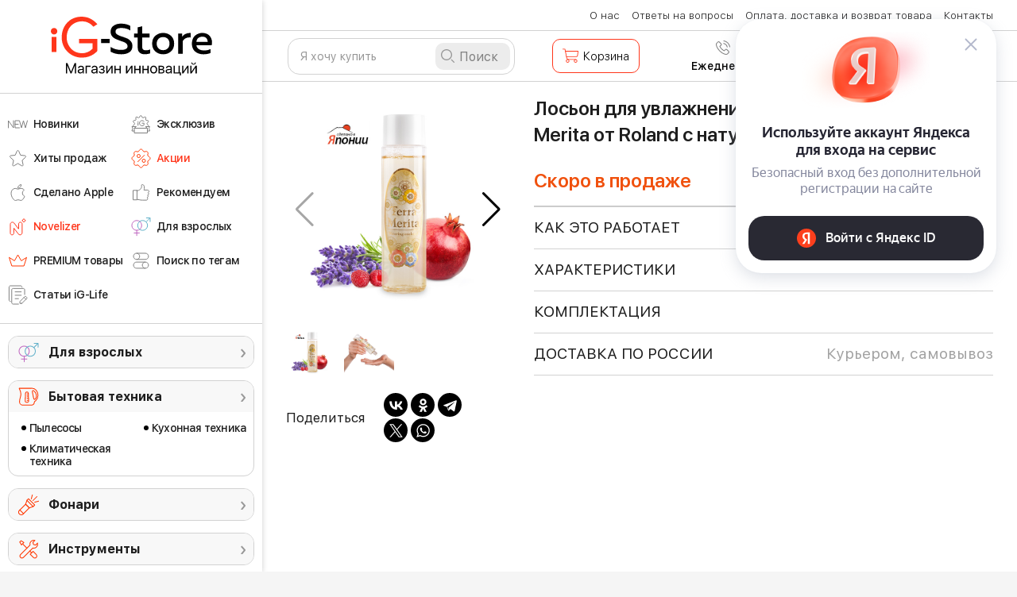

--- FILE ---
content_type: text/html; charset=UTF-8
request_url: https://ig-store.ru/product/2821/loson-terra-merita
body_size: 23461
content:
    <!DOCTYPE html>
    <html lang="ru">
    <head>
        <meta charset="UTF-8">
        <meta name="viewport" content="width=device-width, initial-scale=1, shrink-to-fit=no, user-scalable=no">
                <meta name="keywords" content="Магазин инноваций, интернет-магазин гаджетов, купить аксессуары apple, магазин электроники">
        <meta name="apple-itunes-app" content="app-id=1064460263, app-argument=ig-shop://shop/products/2821">
        <meta name="csrf-param" content="_csrf">
<meta name="csrf-token" content="7DTbvctNOg1HDhja0UPmjcUUCcsJ--gGVgaiapUC3suNdpnFjQRKUnVbX7-0B47jgllMvjiZm28xP5I15meEng==">
        <title>Лосьон для увлажнения и питания кожи Terra Merita от Roland с натуральными маслами  | iG-Store</title>
        <link rel="shortcut icon" href="/favicon.ico" type="image/x-icon" />
                <meta name="description" content="Натуральные масла используются для ухода за кожей уже много тысяч лет, однако до недавнего времени наука о красоте опиралась лишь на опыт поколений. Современные технологии привнесли в бьюти-индустрию научный подход, что позволило подробно изучить влияние природных ингредиентов и создать на их основе особо эффективные комплексные препараты. Это относится в первую очередь к восточной косметике — именно в странах Азии на сегодняшний день создаются наиболее инновационные средства на основе натуральных веществ. Ярким примером такой косметики можно назвать лосьон для увлажнения и питания кожи Terra Merita от японского бренда Roland — уникальный масляный коктейль для комплексного ухода за кожей! 

Уникальный лосьон выполняет сразу две функции: эффективно увлажняет клетки кожи и питает их витаминами и микроэлементами. В результате кожа приобретает здоровый цвет, становится более упругой и бархатистой! Кроме того, регулярное использование лосьона избавляет от шелушения и многих других кожных проблем — таких, как потница и акне. 
">
<meta name="og:url" content="https://ig-store.ru/product/2821/loson-terra-merita">
<meta name="og:image" content="https://innovationshop.ru/sites/default/files/styles/200x200/public/products/images_square/img%20%28277%29.jpg?itok=kG_fSKkz">
<meta name="og:description" content="Натуральные масла используются для ухода за кожей уже много тысяч лет, однако до недавнего времени наука о красоте опиралась лишь на опыт поколений. Современные технологии привнесли в бьюти-индустрию научный подход, что позволило подробно изучить влияние природных ингредиентов и создать на их основе особо эффективные комплексные препараты. Это относится в первую очередь к восточной косметике — именно в странах Азии на сегодняшний день создаются наиболее инновационные средства на основе натуральных веществ. Ярким примером такой косметики можно назвать лосьон для увлажнения и питания кожи Terra Merita от японского бренда Roland — уникальный масляный коктейль для комплексного ухода за кожей! 

Уникальный лосьон выполняет сразу две функции: эффективно увлажняет клетки кожи и питает их витаминами и микроэлементами. В результате кожа приобретает здоровый цвет, становится более упругой и бархатистой! Кроме того, регулярное использование лосьона избавляет от шелушения и многих других кожных проблем — таких, как потница и акне. 
">
<meta name="og:title" content="Лосьон для увлажнения и питания кожи Terra Merita от Roland с натуральными маслами ">
<meta property="og:title" content="Лосьон для увлажнения и питания кожи Terra Merita от Roland с натуральными маслами ">
<meta property="og:type" content="product">
<meta property="og:url" content="https://ig-store.ru/product/2821/loson-terra-merita">
<meta property="og:image" content="https://innovationshop.ru/sites/default/files/styles/200x200/public/products/images_square/img%20%28277%29.jpg?itok=kG_fSKkz">
<meta property="og:image:width" content="1200">
<meta property="og:image:height" content="630">
<link href="/minify/053d61eb1a391b82f67022bfd1963273.css?v=1756455268" rel="stylesheet">
<!--[if (gt IE 9) | !IE]><!-->
<link href="/assets/9005428f/swiper-bundle.min.css?v=1756455098" rel="stylesheet">
<!--<![endif]-->
<link href="/minify/e8099278dc03f342f48b2a2bd63afbfd.css?v=1764855562" rel="stylesheet">
<script src="https://yastatic.net/s3/passport-sdk/autofill/v1/sdk-suggest-with-polyfills-latest.js"></script>
<script>var productJs = {"id":2821,"product_id":2821,"name":"Лосьон для увлажнения и питания кожи Terra Merita от Roland с натуральными маслами ","price":1590,"price_text":"1 590","product_storage_id":1377,"sku":"10025952766982181031","brand":"noname","category":""};</script>        <meta name="robots" content="max-image-preview:large">
        <link rel="apple-touch-icon" href="/img/icon-shop2.png"/>
        <link rel="apple-touch-icon-precomposed" sizes="57x57" href="/img/icon-shop2.png"/>
        <meta name="msapplication-square70x70logo" content="/img/icon-shop2.png"/>
        <meta name="google-site-verification" content="M20W918ZpwRhzRTSElsZBCWPVk60wKKc7Ld-Hj2ZTps" />
        <meta name="google-site-verification" content="78CrPD8BbMDTfgNuoaMXSlQdpOSRrh_5ScBmSRnZNGU" />
        <meta name="vk-verification" content="H8GL">
        <meta name="mailru-verification" content="cf9661c6ad5f197b" />
<!--        --><!--            --><!--        --><!--        <script src="//code.jivo.ru/widget/1zpzWPwOML" async></script>-->
<!--        <script src="//code.jivo.ru/widget/YwGt3s2leb" async></script>-->

        
    <!-- Google Tag Manager -->
    <script>(function(w,d,s,l,i){w[l]=w[l]||[];w[l].push({'gtm.start':
                new Date().getTime(),event:'gtm.js'});var f=d.getElementsByTagName(s)[0],
            j=d.createElement(s),dl=l!='dataLayer'?'&l='+l:'';j.async=true;j.src=
            'https://www.googletagmanager.com/gtm.js?id='+i+dl;f.parentNode.insertBefore(j,f);
        })(window,document,'script','dataLayer','GTM-NC2ZJM');</script>
    <!-- End Google Tag Manager -->

<!-- NT -->
<!--<script>(function(w,d,s,l,i){w[l]=w[l]||[];w[l].push({'gtm.start':-->
<!--            new Date().getTime(),event:'gtm.js'});var f=d.getElementsByTagName(s)[0],-->
<!--        j=d.createElement(s),dl=l!='dataLayer'?'&l='+l:'';j.async=true;j.src=-->
<!--        'https://www.googletagmanager.com/gtm.js?id='+i+dl;f.parentNode.insertBefore(j,f);-->
<!--    })(window,document,'script','dataLayer','GTM-PQ6DFTN');</script>-->
<!-- End NT -->

<!-- Varioqub experiments А/Б тестирование в метрике -->
<script type="text/javascript">
    (function(e, x, pe, r, i, me, nt){
        e[i]=e[i]||function(){(e[i].a=e[i].a||[]).push(arguments)},
            me=x.createElement(pe),me.async=1,me.src=r,nt=x.getElementsByTagName(pe)[0],nt.parentNode.insertBefore(me,nt)})
    (window, document, 'script', 'https://abt.s3.yandex.net/expjs/latest/exp.js', 'ymab');
    ymab('metrika.40244874', 'init'/*, {clientFeatures}, {callback}*/);
</script>

<!-- Top.Mail.Ru counter -->
<script type="text/javascript">
    var _tmr = window._tmr || (window._tmr = []);
    _tmr.push({id: "3317160", type: "pageView", start: (new Date()).getTime(), pid: "122121281"});
    (function (d, w, id) {
        if (d.getElementById(id)) return;
        var ts = d.createElement("script"); ts.type = "text/javascript"; ts.async = true; ts.id = id;
        ts.src = "https://top-fwz1.mail.ru/js/code.js";
        var f = function () {var s = d.getElementsByTagName("script")[0]; s.parentNode.insertBefore(ts, s);};
        if (w.opera == "[object Opera]") { d.addEventListener("DOMContentLoaded", f, false); } else { f(); }
    })(document, window, "tmr-code");
</script>
<noscript><div><img src="https://top-fwz1.mail.ru/counter?id=3317160;js=na" style="position:absolute;left:-9999px;" alt="Top.Mail.Ru" /></div></noscript>
<!-- /Top.Mail.Ru counter -->

<!--<script data-skip-moving='true' async src='https://antisovetnic.ru/anti/4e5ec1bb57cae9a24c7745ec4195d988'></script>-->


        <!-- Production -->
        <!--<script src="https://unpkg.com/@popperjs/core@2"></script>
       <script src="https://unpkg.com/tippy.js@6"></script>
        <link rel="stylesheet" href="https://unpkg.com/tippy.js@6/animations/scale.css" />
        <link rel="stylesheet" href="https://unpkg.com/tippy.js@6/themes/light.css" /> -->

    </head>


    <body class="preload product_controller product_view_d">
        <!-- Google Tag Manager (noscript) -->
    <noscript><iframe src="https://www.googletagmanager.com/ns.html?id=GTM-NC2ZJM"
                      height="0" width="0" style="display:none;visibility:hidden"></iframe></noscript>
    <!-- End Google Tag Manager (noscript) -->
    
    <!-- NT (noscript) -->
    <noscript><iframe src="https://www.googletagmanager.com/ns.html?id=GTM-PQ6DFTN"
                      height="0" width="0" style="display:none;visibility:hidden"></iframe></noscript>
    <!-- End NT (noscript) -->

    

<!-- Подсказки -->

<div id="modal__helper" class="modal fade modal-container_my" role="dialog" tabindex="-1" aria-hidden="true">
<div class="modal-dialog big-coupon-modal-dialog" role="document">
<div class="modal-content">

<div class="modal-body">
<button type="button" class="close b__close" data-dismiss="modal" aria-label="Close"></button>
    <div class="b__modal">
    <div class="b-modal b-modal_helper b-modal_common">
        <p class="modal__title"></p>
        <p class="modal__text modal__text_header"></p>
        <div class="modal__input">
            <button class="modal-button-common bg_saturate-orange " type="button" data-dismiss="modal">Ок</button>
        </div>
    </div>
</div>
</div>

</div>
</div>
</div>

<div id="modal__auth_login" class="modal fade modal-container_my" role="dialog" tabindex="-1" aria-hidden="true">
<div class="modal-dialog big-coupon-modal-dialog" role="document">
<div class="modal-content">

<div class="modal-body">
<button type="button" class="close b__close" data-dismiss="modal" aria-label="Close"></button>
<div id ="modal__auth_login_content">
    <div class="bubblingG">
	<span class="bubblingG_1">
	</span>
        <span class="bubblingG_2">
	</span>
        <span class="bubblingG_3">
	</span>
    </div>
</div>

</div>

</div>
</div>
</div>

<div id="modal__checkout_delivery" class="modal fade modal-container_my" role="dialog" tabindex="-1" aria-hidden="true">
<div class="modal-dialog modal-dialog_click" role="document">
<div class="modal-content">

<div class="modal-body">
<button type="button" class="close b__close" data-dismiss="modal" aria-label="Close"></button>
<div class="b__modal">
    <div class="b-modal b-modal_common">
        <div class="modal__checkout__body b-modal_checkout">
            <div class="bubblingG"><span class="bubblingG_1"></span><span class="bubblingG_2"></span><span class="bubblingG_3"></span></div>
        </div>
    </div>
</div>

</div>

</div>
</div>
</div>

<div id="modal__checkout_one_click" class="modal fade modal-container_my" role="dialog" tabindex="-1" aria-hidden="true">
<div class="modal-dialog modal-dialog_click" role="document">
<div class="modal-content">

<div class="modal-body">
<button type="button" class="close b__close" data-dismiss="modal" aria-label="Close"></button>
<div class="b__modal">
    <div class="b-modal b-modal_common">
        <div class="modal__checkout__body b-modal_checkout">
            <div class="bubblingG"><span class="bubblingG_1"></span><span class="bubblingG_2"></span><span class="bubblingG_3"></span></div>
        </div>
    </div>
</div>

</div>

</div>
</div>
</div>

<div id="modal__checkout" class="modal fade modal-container_my" role="dialog" tabindex="-1" aria-hidden="true">
<div class="modal-dialog modal-dialog_click" role="document">
<div class="modal-content">

<div class="modal-body">
<button type="button" class="close b__close" data-dismiss="modal" aria-label="Close"></button>
<div class="b__modal">
    <div class="b-modal b-modal_common">
        <div class="modal__checkout__body b-modal_checkout">
            <div class="bubblingG"><span class="bubblingG_1"></span><span class="bubblingG_2"></span><span class="bubblingG_3"></span></div>
        </div>
    </div>
</div>

</div>

</div>
</div>
</div>

<div id="modal__cart_question" class="modal fade modal-container_my" role="dialog" tabindex="-1" aria-hidden="true">
<div class="modal-dialog big-coupon-modal-dialog" role="document">
<div class="modal-content">

<div class="modal-body">
<button type="button" class="close b__close" data-dismiss="modal" aria-label="Close"></button>
<div id ="modal__cart_question_content">
    <div class="bubblingG">
	<span class="bubblingG_1">
	</span>
        <span class="bubblingG_2">
	</span>
        <span class="bubblingG_3">
	</span>
    </div>
</div>

</div>

</div>
</div>
</div>

<div id="modal__ajax_load_data" class="fade modal" role="dialog" tabindex="-1" aria-hidden="true">
<div class="modal-dialog modal-xl" role="document">
<div class="modal-content">
<div class="modal-header">

<button type="button" class="close" data-dismiss="modal"><span aria-hidden="true">&times;</span></button>
</div>
<div class="modal-body">
    <div class="bubblingG">
	<span class="bubblingG_1">
	</span>
        <span class="bubblingG_2">
	</span>
        <span class="bubblingG_3">
	</span>
    </div>

</div>

</div>
</div>
</div>
    
    <div class="general">
        <script type="text/javascript">
    </script><!--<div>-->
<!--    <iframe width="100%" height="350" src="" style="display: block" frameborder="0" allowfullscreen ></iframe>-->
<!--</div>-->


<!-- Collect the nav links, forms, and other content for toggling -->
<!--<div class="navbar-collapse header-menu__header-collapse" id="custom-navbar-collapse">-->

<!--<div class="header-menu-collapse clearfix">-->
<div class="header-menu clearfix">
    <div class="header-menu-collapse__left-side">

        <!-- Вернуть при необходимости

        <div class="header-collapse__logo">
            <a href="/" class="sidebar-logo">
                <img src="/src/img/main/logo3.svg" class="logo logo__pos" alt="">
            </a>
        </div>

        Вернуть при необходимости -->

        <!--        <div class="header-collapse__header-shop-menu">-->
        <!--            <div class="header-shop-menu">-->
        <!---->
        <!--                <div class="header-shop-menu__point">-->
        <!--                    <div class="header-shop-menu-point header-shop-menu-point_topsearch">-->
        <!--                        <a class="--><!--" href="-->
        <!--">-->
        <!--                            <div class="header-shop-menu-point__sign">-->
        <!--                                <div class="shop-menu-point-sign shop-menu-point-sign_topsearch">-->
        <!--                                    <i class="sign-general header-nav-sign header-nav-sign_web sign-new-items"></i>-->
        <!--                                </div>-->
        <!--                            </div>-->
        <!--                            <span>Новинки</span>-->
        <!--                        </a>-->
        <!--                    </div>-->
        <!--                </div>-->
        <!--                <div class="header-shop-menu__point">-->
        <!--                    <div class="header-shop-menu-point">-->
        <!--                        <a class="--><!--" href="-->
        <!--">-->
        <!--                            <div class="header-shop-menu-point__sign">-->
        <!--                                <div class="shop-menu-point-sign shop-menu-point-sign_topsearch">-->
        <!--                                    <i class="sign-general header-nav-sign header-nav-sign_web sign-exclusive"></i>-->
        <!--                                </div>-->
        <!--                            </div>-->
        <!--                            <span>Эксклюзив</span>-->
        <!--                        </a>-->
        <!--                    </div>-->
        <!--                </div>-->
        <!--                <div class="header-shop-menu__point">-->
        <!--                    <div class="header-shop-menu-point header-shop-menu-point_hits">-->
        <!--                        <a class="-->
        <!--" href="-->
        <!--">-->
        <!--                            <div class="header-shop-menu-point__sign">-->
        <!--                                <div class="shop-menu-point-sign shop-menu-point-sign_hits">-->
        <!--                                    <i class="sign-general header-nav-sign header-nav-sign_web sign-hits"></i>-->
        <!--                                </div>-->
        <!--                            </div>-->
        <!--                            <span>Хиты продаж</span>-->
        <!--                        </a>-->
        <!--                    </div>-->
        <!--                </div>-->
        <!--                <div class="header-shop-menu__point">-->
        <!--                    <div class="header-shop-menu-point header-shop-menu-point_topsearch">-->
        <!--                        <a class="-->
        <!--" href="-->
        <!--">-->
        <!--                            <div class="header-shop-menu-point__sign">-->
        <!--                                <div class="shop-menu-point-sign shop-menu-point-sign_topsearch">-->
        <!--                                    <i class="sign-general header-nav-sign header-nav-sign_web sign-akcii"></i>-->
        <!--                                </div>-->
        <!--                            </div>-->
        <!--                            <span>Акции</span>-->
        <!--                        </a>-->
        <!--                    </div>-->
        <!--                </div>-->
        <!---->
        <!--                <div class="header-shop-menu__point">-->
        <!--                    <div class="header-shop-menu-point header-shop-menu-point_topsearch">-->
        <!--                        <a class="-->
        <!--" href="-->
        <!--">-->
        <!--                            <div class="header-shop-menu-point__sign">-->
        <!--                                <div class="shop-menu-point-sign shop-menu-point-sign_topsearch">-->
        <!--                                    <i class="sign-general header-nav-sign header-nav-sign_web icon_recomendation"></i>-->
        <!--                                </div>-->
        <!--                            </div>-->
        <!--                            <span>Рекомендуем</span>-->
        <!--                        </a>-->
        <!--                    </div>-->
        <!--                </div>-->
        <!---->
        <!--                <div class="header-shop-menu__point">-->
        <!--                    <div class="header-shop-menu-point header-shop-menu-point_topsearch">-->
        <!--                        <a class="-->
        <!--" href="-->
        <!--">-->
        <!--                            <div class="header-shop-menu-point__sign">-->
        <!--                                <div class="shop-menu-point-sign shop-menu-point-sign_topsearch">-->
        <!--                                    <i class="sign-general header-nav-sign header-nav-sign_web icon_antivirus"></i>-->
        <!--                                </div>-->
        <!--                            </div>-->
        <!--                            <span>Против вирусов</span>-->
        <!--                        </a>-->
        <!--                    </div>-->
        <!--                </div>-->
        <!---->
        <!--                <div class="header-shop-menu__point">-->
        <!--                    <div class="header-shop-menu-point header-shop-menu-point_topsearch">-->
        <!--                        <a class="-->
        <!--" href="-->
        <!--">-->
        <!--                            <div class="header-shop-menu-point__sign">-->
        <!--                                <div class="shop-menu-point-sign shop-menu-point-sign_topsearch">-->
        <!--                                    <i class="sign-general header-nav-sign header-nav-sign_web icon_18plus"></i>-->
        <!--                                </div>-->
        <!--                            </div>-->
        <!--                            <span>Товары для взрослых</span>-->
        <!--                        </a>-->
        <!--                    </div>-->
        <!--                </div>-->
        <!---->
        <!--                -->        <!--                    <div class="header-shop-menu__point">-->
        <!--                        <div class="header-shop-menu-point header-shop-menu-point_topsearch">-->
        <!--                            <a class="-->
        <!--" href="-->
        <!--">-->
        <!--                                <div class="header-shop-menu-point__sign">-->
        <!--                                    <div class="shop-menu-point-sign shop-menu-point-sign_topsearch">-->
        <!--                                        <i class="sign-general header-nav-sign header-nav-sign_web icon_star"></i>-->
        <!--                                    </div>-->
        <!--                                </div>-->
        <!--                                <span>Избранное</span>-->
        <!--                            </a>-->
        <!--                        </div>-->
        <!--                    </div>-->
        <!--                -->        <!---->
        <!--                <div class="header-shop-menu__point">-->
        <!--                    <div class="header-shop-menu-point header-shop-menu-point_topsearch">-->
        <!--                        <a class="-->
        <!--" href="-->
        <!--">-->
        <!--                            <div class="header-shop-menu-point__sign">-->
        <!--                                <div class="shop-menu-point-sign shop-menu-point-sign_topsearch">-->
        <!--                                    <i class="sign-general header-nav-sign header-nav-sign_web sign-topsearch"></i>-->
        <!--                                </div>-->
        <!--                            </div>-->
        <!--                            <span>Поиск по тегам</span>-->
        <!--                        </a>-->
        <!--                    </div>-->
        <!--                </div>-->
        <!---->
        <!--            </div>-->
        <!--        </div>-->

        
        
        <div class="catalog-new-top">
            <a href="/" class="logo-catalog-new">
                <img src="/src/img/main/newlogo.svg" alt="" class="img-catalog-new">
                <!--        <img src="/img/svg/logo-new_year.svg?t=1" alt="" style="display: block; margin: auto; width: 205px;">-->
            </a>

            <div class="catalog-new-scroll scrollbar-inner">

                <ul class="newcatalog-menu">





            
        <style>
                .menu-2-icon {
            background: url('https://static.ig-store.ru/menu/icons/6356917c845ac.svg') 0 center no-repeat;
            background-size: 25px auto;
                    }
                        .menu-2-icon:hover {
            background-image: url('https://static.ig-store.ru/menu/icons_web_selected/6356917c84629.svg');
        }
        
    </style>
    <li class="newcatalog-menu-item">
        <a href="/catalog/novinki" class="catalog-menu-link menu-2-icon">
            <span class="catalog-menu-span">Новинки</span>
        </a>
    </li>
        
        <style>
                .menu-3-icon {
            background: url('https://static.ig-store.ru/menu/icons/6356928c308a4.svg') 0 center no-repeat;
            background-size: 25px auto;
                    }
                        .menu-3-icon:hover {
            background-image: url('https://static.ig-store.ru/menu/icons_web_selected/6356928c3091b.svg');
        }
        
    </style>
    <li class="newcatalog-menu-item">
        <a href="/catalog/eksklyuziv" class="catalog-menu-link menu-3-icon">
            <span class="catalog-menu-span">Эксклюзив</span>
        </a>
    </li>
        
        <style>
                .menu-4-icon {
            background: url('https://static.ig-store.ru/menu/icons/635692bc5918a.svg') 0 center no-repeat;
            background-size: 25px auto;
                    }
                        .menu-4-icon:hover {
            background-image: url('https://static.ig-store.ru/menu/icons_web_selected/635692bc59206.svg');
        }
        
    </style>
    <li class="newcatalog-menu-item">
        <a href="/catalog/hity-prodazh" class="catalog-menu-link menu-4-icon">
            <span class="catalog-menu-span">Хиты продаж</span>
        </a>
    </li>
        
        <style>
                .menu-5-icon {
            background: url('https://static.ig-store.ru/menu/icons/63569453b0ddc.svg') 0 center no-repeat;
            background-size: 25px auto;
                        color: #ff361b !important;
                    }
                        .menu-5-icon:hover {
            background-image: url('https://static.ig-store.ru/menu/icons/63569453b0ddc.svg');
        }
        
    </style>
    <li class="newcatalog-menu-item">
        <a href="/catalog/aktsii" class="catalog-menu-link menu-5-icon">
            <span class="catalog-menu-span">Акции</span>
        </a>
    </li>
        
        <style>
                .menu-14-icon {
            background: url('https://static.ig-store.ru/menu/icons/6356937d58a3b.svg') 0 center no-repeat;
            background-size: 25px auto;
                    }
                        .menu-14-icon:hover {
            background-image: url('https://static.ig-store.ru/menu/icons_web_selected/6356937d58ab6.svg');
        }
        
    </style>
    <li class="newcatalog-menu-item">
        <a href="/catalog/elektronika/sdelano-apple" class="catalog-menu-link menu-14-icon">
            <span class="catalog-menu-span">Сделано Apple</span>
        </a>
    </li>
        
        <style>
                .menu-6-icon {
            background: url('https://static.ig-store.ru/menu/icons/63569345d3fab.svg') 0 center no-repeat;
            background-size: 25px auto;
                    }
                        .menu-6-icon:hover {
            background-image: url('https://static.ig-store.ru/menu/icons_web_selected/63569345d4050.svg');
        }
        
    </style>
    <li class="newcatalog-menu-item">
        <a href="/catalog/rekomenduem" class="catalog-menu-link menu-6-icon">
            <span class="catalog-menu-span">Рекомендуем</span>
        </a>
    </li>
        
        <style>
                .menu-15-icon {
            background: url('https://static.ig-store.ru/menu/icons/635694725a789.svg') 0 center no-repeat;
            background-size: 25px auto;
                        color: #ff361b !important;
                    }
                        .menu-15-icon:hover {
            background-image: url('https://static.ig-store.ru/menu/icons/635694725a789.svg');
        }
        
    </style>
    <li class="newcatalog-menu-item">
        <a href="/catalog/novelizer" class="catalog-menu-link menu-15-icon">
            <span class="catalog-menu-span">Novelizer</span>
        </a>
    </li>
        
        <style>
                .menu-8-icon {
            background: url('https://static.ig-store.ru/menu/icons/635693a44efc7.svg') 0 center no-repeat;
            background-size: 25px auto;
                    }
                        .menu-8-icon:hover {
            background-image: url('https://static.ig-store.ru/menu/icons/635693a44efc7.svg');
        }
        
    </style>
    <li class="newcatalog-menu-item">
        <a href="/catalog/dlya-vzroslyh" class="catalog-menu-link menu-8-icon">
            <span class="catalog-menu-span">Для взрослых</span>
        </a>
    </li>
        
        <style>
                .menu-22-icon {
            background: url('https://static.ig-store.ru/menu/icons/65dc58b44bfdd.svg') 0 center no-repeat;
            background-size: 25px auto;
                    }
                        .menu-22-icon:hover {
            background-image: url('https://static.ig-store.ru/menu/icons/65dc58b44bfdd.svg');
        }
        
    </style>
    <li class="newcatalog-menu-item">
        <a href="/catalog/premium-tovary" class="catalog-menu-link menu-22-icon">
            <span class="catalog-menu-span">PREMIUM товары</span>
        </a>
    </li>
        
        <style>
                .menu-10-icon {
            background: url('https://static.ig-store.ru/menu/icons/635693efa7bed.svg') 0 center no-repeat;
            background-size: 25px auto;
                    }
                        .menu-10-icon:hover {
            background-image: url('https://static.ig-store.ru/menu/icons_web_selected/635693efa7c66.svg');
        }
        
    </style>
    <li class="newcatalog-menu-item">
        <a href="/product/tag" class="catalog-menu-link menu-10-icon">
            <span class="catalog-menu-span">Поиск по тегам</span>
        </a>
    </li>
        
        <style>
                .menu-23-icon {
            background: url('https://static.ig-store.ru/menu/icons/665df2586c404.svg') 0 center no-repeat;
            background-size: 25px auto;
                    }
                        .menu-23-icon:hover {
            background-image: url('https://static.ig-store.ru/menu/icons_web_selected/665df2586c482.svg');
        }
        
    </style>
    <li class="newcatalog-menu-item">
        <a href="/publications" class="catalog-menu-link menu-23-icon">
            <span class="catalog-menu-span">Статьи iG-Life</span>
        </a>
    </li>

</ul>


                
    <div class="new-catalog-outer mb15">
        <div class="nco-zag category-d-1 category-d-1-icon"
             style="background-image: url('https://static.ig-store.ru/categories/17/icon/6371fa03bc9fb.svg');">
            <a href="/catalog/dlya-vzroslyh">Для взрослых</a>
        </div>

            </div>

    <div class="new-catalog-outer ">
        <div class="nco-zag category-d-1 category-d-1-icon"
             style="background-image: url('https://static.ig-store.ru/categories/13/icon/63e4cb148959a.svg');">
            <a href="/catalog/bytovaya-tehnika">Бытовая техника</a>
        </div>

        
            <div class="nc-menu">
                <ul class="nc-menu-ul">
                                            <li>
                            <a href="/catalog/bytovaya-tehnika/pylesosy">
                                <span>Пылесосы</span>
                            </a>
                        </li>
                                            <li>
                            <a href="/catalog/bytovaya-tehnika/klimaticheskaya-tekhnika">
                                <span>Климатическая техника</span>
                            </a>
                        </li>
                                    </ul>
                <ul class="nc-menu-ul">
                                            <li>
                            <a href="/catalog/bytovaya-tehnika/kuhonnaya-tehnika">
                                <span>Кухонная техника</span>
                            </a>
                        </li>
                                    </ul>
            </div>
            </div>

    <div class="new-catalog-outer mb15">
        <div class="nco-zag category-d-1 category-d-1-icon"
             style="background-image: url('https://static.ig-store.ru/categories/50/icon/6512eb2918946.svg');">
            <a href="/catalog/fonari">Фонари</a>
        </div>

            </div>

    <div class="new-catalog-outer mb15">
        <div class="nco-zag category-d-1 category-d-1-icon"
             style="background-image: url('https://static.ig-store.ru/categories/98/icon/63e4d094cbd4b.svg');">
            <a href="/catalog/instrumenty-2">Инструменты</a>
        </div>

            </div>

    <div class="new-catalog-outer ">
        <div class="nco-zag category-d-1 category-d-1-icon"
             style="background-image: url('https://static.ig-store.ru/categories/47/icon/63e4cd14b81d8.svg');">
            <a href="/catalog/aksessuary-2">Аксессуары</a>
        </div>

        
            <div class="nc-menu">
                <ul class="nc-menu-ul">
                                            <li>
                            <a href="/catalog/aksessuary-2/nozhi-i-mul-tituly">
                                <span>Ножи и мультитулы</span>
                            </a>
                        </li>
                                            <li>
                            <a href="/catalog/aksessuary-2/koshel-ki">
                                <span>Кошельки</span>
                            </a>
                        </li>
                                            <li>
                            <a href="/catalog/aksessuary-2/zonty">
                                <span>Зонты</span>
                            </a>
                        </li>
                                    </ul>
                <ul class="nc-menu-ul">
                                            <li>
                            <a href="/catalog/aksessuary-2/zazhigalki">
                                <span>Зажигалки</span>
                            </a>
                        </li>
                                            <li>
                            <a href="/catalog/aksessuary-2/ochki-i-remni">
                                <span>Очки и ремни</span>
                            </a>
                        </li>
                                    </ul>
            </div>
            </div>

    <div class="new-catalog-outer mb15">
        <div class="nco-zag category-d-1 category-d-1-icon"
             style="background-image: url('https://static.ig-store.ru/categories/57/icon/63e4d0dc3edaa.svg');">
            <a href="/catalog/avtolyubitelyu-2">Автолюбителю</a>
        </div>

            </div>

    <div class="new-catalog-outer mb15">
        <div class="nco-zag category-d-1 category-d-1-icon"
             style="background-image: url('https://static.ig-store.ru/categories/36/icon/678e403da5e0c.svg');">
            <a href="/catalog/videonablyudeniye">Видеонаблюдение</a>
        </div>

            </div>

    <div class="new-catalog-outer ">
        <div class="nco-zag category-d-1 category-d-1-icon"
             style="background-image: url('https://static.ig-store.ru/categories/82/icon/6371fbc8b63b7.svg');">
            <a href="/catalog/dacha-i-sad">Дача и сад</a>
        </div>

        
            <div class="nc-menu">
                <ul class="nc-menu-ul">
                                            <li>
                            <a href="/catalog/dacha-i-sad/snegouborochnaya-tehnika">
                                <span>Снегоуборочная техника</span>
                            </a>
                        </li>
                                            <li>
                            <a href="/catalog/dacha-i-sad/protiv-komarov">
                                <span>Против комаров</span>
                            </a>
                        </li>
                                            <li>
                            <a href="/catalog/dacha-i-sad/gazonokosilki">
                                <span>Газонокосилки</span>
                            </a>
                        </li>
                                            <li>
                            <a href="/catalog/dacha-i-sad/uhod-za-sadom">
                                <span>Уход за садом</span>
                            </a>
                        </li>
                                    </ul>
                <ul class="nc-menu-ul">
                                            <li>
                            <a href="/catalog/dacha-i-sad/trimmery">
                                <span>Триммеры</span>
                            </a>
                        </li>
                                            <li>
                            <a href="/catalog/dacha-i-sad/akkumulyatory-i-zu">
                                <span>Аккумуляторы и ЗУ</span>
                            </a>
                        </li>
                                            <li>
                            <a href="/catalog/dacha-i-sad/vysotorezy-kustorezy">
                                <span>Высоторезы / кусторезы</span>
                            </a>
                        </li>
                                    </ul>
            </div>
            </div>

    <div class="new-catalog-outer mb15">
        <div class="nco-zag category-d-1 category-d-1-icon"
             style="background-image: url('https://static.ig-store.ru/categories/184/icon/64219a51cfb7e.svg');">
            <a href="/catalog/premium-tovary">PREMIUM товары</a>
        </div>

            </div>

    <div class="new-catalog-outer ">
        <div class="nco-zag category-d-1 category-d-1-icon"
             style="background-image: url('https://static.ig-store.ru/categories/18/icon/63e4cf3eb703b.svg');">
            <a href="/catalog/krasota-i-zdorov-e">Красота и здоровье</a>
        </div>

        
            <div class="nc-menu">
                <ul class="nc-menu-ul">
                                            <li>
                            <a href="/catalog/krasota-i-zdorov-e/lichnaya-gigiena">
                                <span>Личная гигиена</span>
                            </a>
                        </li>
                                            <li>
                            <a href="/catalog/krasota-i-zdorov-e/vodorodnaya-voda">
                                <span>Водородная вода</span>
                            </a>
                        </li>
                                            <li>
                            <a href="/catalog/krasota-i-zdorov-e/brit-e">
                                <span>Бритье</span>
                            </a>
                        </li>
                                    </ul>
                <ul class="nc-menu-ul">
                                            <li>
                            <a href="/catalog/krasota-i-zdorov-e/uhod-za-volosami">
                                <span>Уход за волосами</span>
                            </a>
                        </li>
                                            <li>
                            <a href="/catalog/krasota-i-zdorov-e/uhod-za-kozhyei">
                                <span>Уход за кожей</span>
                            </a>
                        </li>
                                            <li>
                            <a href="/catalog/krasota-i-zdorov-e/aksessuary">
                                <span>Аксессуары</span>
                            </a>
                        </li>
                                    </ul>
            </div>
            </div>

    <div class="new-catalog-outer mb15">
        <div class="nco-zag category-d-1 category-d-1-icon"
             style="background-image: url('https://static.ig-store.ru/categories/40/icon/63e4cc2b798bf.svg');">
            <a href="/catalog/dom-i-inter-er">Дом и интерьер</a>
        </div>

            </div>

    <div class="new-catalog-outer mb15">
        <div class="nco-zag category-d-1 category-d-1-icon"
             style="background-image: url('https://static.ig-store.ru/categories/24/icon/63e4d00a29ac1.svg');">
            <a href="/catalog/sport-i-aktivnyy-otdykh">Спорт и активный отдых</a>
        </div>

            </div>

    <div class="new-catalog-outer mb15">
        <div class="nco-zag category-d-1 category-d-1-icon"
             style="background-image: url('https://static.ig-store.ru/categories/5/icon/63e4d232c0b70.svg');">
            <a href="/catalog/ofis-khkhi-veka">Офис ХХI века</a>
        </div>

            </div>

    <div class="new-catalog-outer ">
        <div class="nco-zag category-d-1 category-d-1-icon"
             style="background-image: url('https://static.ig-store.ru/categories/84/icon/63e4d1850b7cf.svg');">
            <a href="/catalog/elektronika">Электроника</a>
        </div>

        
            <div class="nc-menu">
                <ul class="nc-menu-ul">
                                            <li>
                            <a href="/catalog/elektronika/istochniki-pitaniya">
                                <span>Источники питания</span>
                            </a>
                        </li>
                                            <li>
                            <a href="/catalog/elektronika/portativnoye-audio">
                                <span>Портативное аудио</span>
                            </a>
                        </li>
                                    </ul>
                <ul class="nc-menu-ul">
                                            <li>
                            <a href="/catalog/elektronika/aksessuary-6">
                                <span>Аксессуары</span>
                            </a>
                        </li>
                                    </ul>
            </div>
            </div>

    <div class="new-catalog-outer mb15">
        <div class="nco-zag category-d-1 category-d-1-icon"
             style="background-image: url('https://static.ig-store.ru/categories/39/icon/63e4f52d3834a.svg');">
            <a href="/catalog/ryukzaki-i-sumki">Рюкзаки и сумки</a>
        </div>

            </div>

    <div class="new-catalog-outer mb15">
        <div class="nco-zag category-d-1 category-d-1-icon"
             style="background-image: url('https://static.ig-store.ru/categories/56/icon/63e4ce99d2d1a.svg');">
            <a href="/catalog/zootovary">Зоотовары</a>
        </div>

            </div>

    <div class="new-catalog-outer mb15">
        <div class="nco-zag category-d-1 category-d-1-icon"
             style="background-image: url('https://static.ig-store.ru/categories/130/icon/63e4c5c89bfbe.svg');">
            <a href="/catalog/detyam">Детям</a>
        </div>

            </div>

    <div class="new-catalog-outer ">
        <div class="nco-zag category-d-1 category-d-1-icon"
             style="background-image: url('https://static.ig-store.ru/categories/119/icon/63e4c62f39f8a.svg');">
            <a href="/catalog/podarki">Подарки</a>
        </div>

        
            <div class="nc-menu">
                <ul class="nc-menu-ul">
                                            <li>
                            <a href="/catalog/podarki/dlya-muzhchin">
                                <span>для мужчин</span>
                            </a>
                        </li>
                                            <li>
                            <a href="/catalog/podarki/dlya-blizkikh">
                                <span>для близких</span>
                            </a>
                        </li>
                                    </ul>
                <ul class="nc-menu-ul">
                                            <li>
                            <a href="/catalog/podarki/dlya-zhenshchin">
                                <span>для женщин</span>
                            </a>
                        </li>
                                            <li>
                            <a href="/catalog/podarki/rukovoditelyu">
                                <span>руководителю</span>
                            </a>
                        </li>
                                    </ul>
            </div>
            </div>

    <div class="new-catalog-outer mb15">
        <div class="nco-zag category-d-1 category-d-1-icon"
             style="background-image: url('https://static.ig-store.ru/categories/125/icon/63569e82126b3.png');">
            <a href="/catalog/korporativnyye-podarki">Корпоративные подарки</a>
        </div>

            </div>

<div class="new-catalog-outer mb15">
    <div class="nco-zag category-d-1">
        <a href="/catalog">Весь каталог</a>
    </div>
</div>



            </div>

        </div>

    </div>
</div>
<!--<div class="header-menu__header-collapse activated" id="custom-navbar-collapse">-->
<div class="navbar-collapse header-menu__header-collapse " id="custom-navbar-collapse">
    <div class="header-menu-collapse clearfix">
        <div class="sidebar-prof-wrap">
            <button type="button" class="site-info-gamburger navbar-toggle">
                <!--                        <span class="sr-only">Toggle navigation</span>-->
                <span class="icon-bar"></span>
                <span class="icon-bar"></span>
            </button>

            <div>
                <div class="sidebar-profile header__profile_no-authorized">
                            <span class="sidebar-profile__text">
                                                                    <!-- <a href="#" onclick="$('#modal__auth_login').attr('data-start', '').modal('show'); return false;" class="b-link" ></a>
                                    <a href="#" onclick="$('#modal__auth_login').attr('data-start', 'registration').modal('show'); return false;" class="b-link" ></a> -->
                                    <a style="color: red !important;" href="#" onclick="$('#modal__auth_login').attr('data-start', '').modal('show'); return false;" class="b-link" >Вход</a> /
                                    <a style="color: #006ee1 !important;"  href="#" onclick="$('#modal__auth_login').attr('data-start', 'registration').modal('show'); return false;" class="b-link" >Регистрация</a>
                                                            </span>
                </div>
                            </div>
        </div>
        <div class="">
            <div class="header__search ">
                <form class="" action="/search/products" class="header__search-mobile" method="get">
                    <input type="text" name="q" maxlength="255" placeholder="Я хочу купить" class="header__search-mobile__input">
                    <input type="submit" value="Поиск" class="header__search-mobile__submit" />
                </form>
            </div>
        </div>

        <ul class="newcatalog-menu">





            
        <style>
                .menu-2-icon {
            background: url('https://static.ig-store.ru/menu/icons/6356917c845ac.svg') 0 center no-repeat;
            background-size: 25px auto;
                    }
                        .menu-2-icon:hover {
            background-image: url('https://static.ig-store.ru/menu/icons_web_selected/6356917c84629.svg');
        }
        
    </style>
    <li class="newcatalog-menu-item">
        <a href="/catalog/novinki" class="catalog-menu-link menu-2-icon">
            <span class="catalog-menu-span">Новинки</span>
        </a>
    </li>
        
        <style>
                .menu-3-icon {
            background: url('https://static.ig-store.ru/menu/icons/6356928c308a4.svg') 0 center no-repeat;
            background-size: 25px auto;
                    }
                        .menu-3-icon:hover {
            background-image: url('https://static.ig-store.ru/menu/icons_web_selected/6356928c3091b.svg');
        }
        
    </style>
    <li class="newcatalog-menu-item">
        <a href="/catalog/eksklyuziv" class="catalog-menu-link menu-3-icon">
            <span class="catalog-menu-span">Эксклюзив</span>
        </a>
    </li>
        
        <style>
                .menu-4-icon {
            background: url('https://static.ig-store.ru/menu/icons/635692bc5918a.svg') 0 center no-repeat;
            background-size: 25px auto;
                    }
                        .menu-4-icon:hover {
            background-image: url('https://static.ig-store.ru/menu/icons_web_selected/635692bc59206.svg');
        }
        
    </style>
    <li class="newcatalog-menu-item">
        <a href="/catalog/hity-prodazh" class="catalog-menu-link menu-4-icon">
            <span class="catalog-menu-span">Хиты продаж</span>
        </a>
    </li>
        
        <style>
                .menu-5-icon {
            background: url('https://static.ig-store.ru/menu/icons/63569453b0ddc.svg') 0 center no-repeat;
            background-size: 25px auto;
                        color: #ff361b !important;
                    }
                        .menu-5-icon:hover {
            background-image: url('https://static.ig-store.ru/menu/icons/63569453b0ddc.svg');
        }
        
    </style>
    <li class="newcatalog-menu-item">
        <a href="/catalog/aktsii" class="catalog-menu-link menu-5-icon">
            <span class="catalog-menu-span">Акции</span>
        </a>
    </li>
        
        <style>
                .menu-14-icon {
            background: url('https://static.ig-store.ru/menu/icons/6356937d58a3b.svg') 0 center no-repeat;
            background-size: 25px auto;
                    }
                        .menu-14-icon:hover {
            background-image: url('https://static.ig-store.ru/menu/icons_web_selected/6356937d58ab6.svg');
        }
        
    </style>
    <li class="newcatalog-menu-item">
        <a href="/catalog/elektronika/sdelano-apple" class="catalog-menu-link menu-14-icon">
            <span class="catalog-menu-span">Сделано Apple</span>
        </a>
    </li>
        
        <style>
                .menu-6-icon {
            background: url('https://static.ig-store.ru/menu/icons/63569345d3fab.svg') 0 center no-repeat;
            background-size: 25px auto;
                    }
                        .menu-6-icon:hover {
            background-image: url('https://static.ig-store.ru/menu/icons_web_selected/63569345d4050.svg');
        }
        
    </style>
    <li class="newcatalog-menu-item">
        <a href="/catalog/rekomenduem" class="catalog-menu-link menu-6-icon">
            <span class="catalog-menu-span">Рекомендуем</span>
        </a>
    </li>
        
        <style>
                .menu-15-icon {
            background: url('https://static.ig-store.ru/menu/icons/635694725a789.svg') 0 center no-repeat;
            background-size: 25px auto;
                        color: #ff361b !important;
                    }
                        .menu-15-icon:hover {
            background-image: url('https://static.ig-store.ru/menu/icons/635694725a789.svg');
        }
        
    </style>
    <li class="newcatalog-menu-item">
        <a href="/catalog/novelizer" class="catalog-menu-link menu-15-icon">
            <span class="catalog-menu-span">Novelizer</span>
        </a>
    </li>
        
        <style>
                .menu-8-icon {
            background: url('https://static.ig-store.ru/menu/icons/635693a44efc7.svg') 0 center no-repeat;
            background-size: 25px auto;
                    }
                        .menu-8-icon:hover {
            background-image: url('https://static.ig-store.ru/menu/icons/635693a44efc7.svg');
        }
        
    </style>
    <li class="newcatalog-menu-item">
        <a href="/catalog/dlya-vzroslyh" class="catalog-menu-link menu-8-icon">
            <span class="catalog-menu-span">Для взрослых</span>
        </a>
    </li>
        
        <style>
                .menu-22-icon {
            background: url('https://static.ig-store.ru/menu/icons/65dc58b44bfdd.svg') 0 center no-repeat;
            background-size: 25px auto;
                    }
                        .menu-22-icon:hover {
            background-image: url('https://static.ig-store.ru/menu/icons/65dc58b44bfdd.svg');
        }
        
    </style>
    <li class="newcatalog-menu-item">
        <a href="/catalog/premium-tovary" class="catalog-menu-link menu-22-icon">
            <span class="catalog-menu-span">PREMIUM товары</span>
        </a>
    </li>
        
        <style>
                .menu-10-icon {
            background: url('https://static.ig-store.ru/menu/icons/635693efa7bed.svg') 0 center no-repeat;
            background-size: 25px auto;
                    }
                        .menu-10-icon:hover {
            background-image: url('https://static.ig-store.ru/menu/icons_web_selected/635693efa7c66.svg');
        }
        
    </style>
    <li class="newcatalog-menu-item">
        <a href="/product/tag" class="catalog-menu-link menu-10-icon">
            <span class="catalog-menu-span">Поиск по тегам</span>
        </a>
    </li>
        
        <style>
                .menu-23-icon {
            background: url('https://static.ig-store.ru/menu/icons/665df2586c404.svg') 0 center no-repeat;
            background-size: 25px auto;
                    }
                        .menu-23-icon:hover {
            background-image: url('https://static.ig-store.ru/menu/icons_web_selected/665df2586c482.svg');
        }
        
    </style>
    <li class="newcatalog-menu-item">
        <a href="/publications" class="catalog-menu-link menu-23-icon">
            <span class="catalog-menu-span">Статьи iG-Life</span>
        </a>
    </li>

</ul>


        
    <div class="new-catalog-outer mb15">
        <div class="nco-zag category-d-1 category-d-1-icon"
             style="background-image: url('https://static.ig-store.ru/categories/17/icon/6371fa03bc9fb.svg');">
            <a href="/catalog/dlya-vzroslyh">Для взрослых</a>
        </div>

            </div>

    <div class="new-catalog-outer ">
        <div class="nco-zag category-d-1 category-d-1-icon"
             style="background-image: url('https://static.ig-store.ru/categories/13/icon/63e4cb148959a.svg');">
            <a href="/catalog/bytovaya-tehnika">Бытовая техника</a>
        </div>

        
            <div class="nc-menu">
                <ul class="nc-menu-ul">
                                            <li>
                            <a href="/catalog/bytovaya-tehnika/pylesosy">
                                <span>Пылесосы</span>
                            </a>
                        </li>
                                            <li>
                            <a href="/catalog/bytovaya-tehnika/klimaticheskaya-tekhnika">
                                <span>Климатическая техника</span>
                            </a>
                        </li>
                                    </ul>
                <ul class="nc-menu-ul">
                                            <li>
                            <a href="/catalog/bytovaya-tehnika/kuhonnaya-tehnika">
                                <span>Кухонная техника</span>
                            </a>
                        </li>
                                    </ul>
            </div>
            </div>

    <div class="new-catalog-outer mb15">
        <div class="nco-zag category-d-1 category-d-1-icon"
             style="background-image: url('https://static.ig-store.ru/categories/50/icon/6512eb2918946.svg');">
            <a href="/catalog/fonari">Фонари</a>
        </div>

            </div>

    <div class="new-catalog-outer mb15">
        <div class="nco-zag category-d-1 category-d-1-icon"
             style="background-image: url('https://static.ig-store.ru/categories/98/icon/63e4d094cbd4b.svg');">
            <a href="/catalog/instrumenty-2">Инструменты</a>
        </div>

            </div>

    <div class="new-catalog-outer ">
        <div class="nco-zag category-d-1 category-d-1-icon"
             style="background-image: url('https://static.ig-store.ru/categories/47/icon/63e4cd14b81d8.svg');">
            <a href="/catalog/aksessuary-2">Аксессуары</a>
        </div>

        
            <div class="nc-menu">
                <ul class="nc-menu-ul">
                                            <li>
                            <a href="/catalog/aksessuary-2/nozhi-i-mul-tituly">
                                <span>Ножи и мультитулы</span>
                            </a>
                        </li>
                                            <li>
                            <a href="/catalog/aksessuary-2/koshel-ki">
                                <span>Кошельки</span>
                            </a>
                        </li>
                                            <li>
                            <a href="/catalog/aksessuary-2/zonty">
                                <span>Зонты</span>
                            </a>
                        </li>
                                    </ul>
                <ul class="nc-menu-ul">
                                            <li>
                            <a href="/catalog/aksessuary-2/zazhigalki">
                                <span>Зажигалки</span>
                            </a>
                        </li>
                                            <li>
                            <a href="/catalog/aksessuary-2/ochki-i-remni">
                                <span>Очки и ремни</span>
                            </a>
                        </li>
                                    </ul>
            </div>
            </div>

    <div class="new-catalog-outer mb15">
        <div class="nco-zag category-d-1 category-d-1-icon"
             style="background-image: url('https://static.ig-store.ru/categories/57/icon/63e4d0dc3edaa.svg');">
            <a href="/catalog/avtolyubitelyu-2">Автолюбителю</a>
        </div>

            </div>

    <div class="new-catalog-outer mb15">
        <div class="nco-zag category-d-1 category-d-1-icon"
             style="background-image: url('https://static.ig-store.ru/categories/36/icon/678e403da5e0c.svg');">
            <a href="/catalog/videonablyudeniye">Видеонаблюдение</a>
        </div>

            </div>

    <div class="new-catalog-outer ">
        <div class="nco-zag category-d-1 category-d-1-icon"
             style="background-image: url('https://static.ig-store.ru/categories/82/icon/6371fbc8b63b7.svg');">
            <a href="/catalog/dacha-i-sad">Дача и сад</a>
        </div>

        
            <div class="nc-menu">
                <ul class="nc-menu-ul">
                                            <li>
                            <a href="/catalog/dacha-i-sad/snegouborochnaya-tehnika">
                                <span>Снегоуборочная техника</span>
                            </a>
                        </li>
                                            <li>
                            <a href="/catalog/dacha-i-sad/protiv-komarov">
                                <span>Против комаров</span>
                            </a>
                        </li>
                                            <li>
                            <a href="/catalog/dacha-i-sad/gazonokosilki">
                                <span>Газонокосилки</span>
                            </a>
                        </li>
                                            <li>
                            <a href="/catalog/dacha-i-sad/uhod-za-sadom">
                                <span>Уход за садом</span>
                            </a>
                        </li>
                                    </ul>
                <ul class="nc-menu-ul">
                                            <li>
                            <a href="/catalog/dacha-i-sad/trimmery">
                                <span>Триммеры</span>
                            </a>
                        </li>
                                            <li>
                            <a href="/catalog/dacha-i-sad/akkumulyatory-i-zu">
                                <span>Аккумуляторы и ЗУ</span>
                            </a>
                        </li>
                                            <li>
                            <a href="/catalog/dacha-i-sad/vysotorezy-kustorezy">
                                <span>Высоторезы / кусторезы</span>
                            </a>
                        </li>
                                    </ul>
            </div>
            </div>

    <div class="new-catalog-outer mb15">
        <div class="nco-zag category-d-1 category-d-1-icon"
             style="background-image: url('https://static.ig-store.ru/categories/184/icon/64219a51cfb7e.svg');">
            <a href="/catalog/premium-tovary">PREMIUM товары</a>
        </div>

            </div>

    <div class="new-catalog-outer ">
        <div class="nco-zag category-d-1 category-d-1-icon"
             style="background-image: url('https://static.ig-store.ru/categories/18/icon/63e4cf3eb703b.svg');">
            <a href="/catalog/krasota-i-zdorov-e">Красота и здоровье</a>
        </div>

        
            <div class="nc-menu">
                <ul class="nc-menu-ul">
                                            <li>
                            <a href="/catalog/krasota-i-zdorov-e/lichnaya-gigiena">
                                <span>Личная гигиена</span>
                            </a>
                        </li>
                                            <li>
                            <a href="/catalog/krasota-i-zdorov-e/vodorodnaya-voda">
                                <span>Водородная вода</span>
                            </a>
                        </li>
                                            <li>
                            <a href="/catalog/krasota-i-zdorov-e/brit-e">
                                <span>Бритье</span>
                            </a>
                        </li>
                                    </ul>
                <ul class="nc-menu-ul">
                                            <li>
                            <a href="/catalog/krasota-i-zdorov-e/uhod-za-volosami">
                                <span>Уход за волосами</span>
                            </a>
                        </li>
                                            <li>
                            <a href="/catalog/krasota-i-zdorov-e/uhod-za-kozhyei">
                                <span>Уход за кожей</span>
                            </a>
                        </li>
                                            <li>
                            <a href="/catalog/krasota-i-zdorov-e/aksessuary">
                                <span>Аксессуары</span>
                            </a>
                        </li>
                                    </ul>
            </div>
            </div>

    <div class="new-catalog-outer mb15">
        <div class="nco-zag category-d-1 category-d-1-icon"
             style="background-image: url('https://static.ig-store.ru/categories/40/icon/63e4cc2b798bf.svg');">
            <a href="/catalog/dom-i-inter-er">Дом и интерьер</a>
        </div>

            </div>

    <div class="new-catalog-outer mb15">
        <div class="nco-zag category-d-1 category-d-1-icon"
             style="background-image: url('https://static.ig-store.ru/categories/24/icon/63e4d00a29ac1.svg');">
            <a href="/catalog/sport-i-aktivnyy-otdykh">Спорт и активный отдых</a>
        </div>

            </div>

    <div class="new-catalog-outer mb15">
        <div class="nco-zag category-d-1 category-d-1-icon"
             style="background-image: url('https://static.ig-store.ru/categories/5/icon/63e4d232c0b70.svg');">
            <a href="/catalog/ofis-khkhi-veka">Офис ХХI века</a>
        </div>

            </div>

    <div class="new-catalog-outer ">
        <div class="nco-zag category-d-1 category-d-1-icon"
             style="background-image: url('https://static.ig-store.ru/categories/84/icon/63e4d1850b7cf.svg');">
            <a href="/catalog/elektronika">Электроника</a>
        </div>

        
            <div class="nc-menu">
                <ul class="nc-menu-ul">
                                            <li>
                            <a href="/catalog/elektronika/istochniki-pitaniya">
                                <span>Источники питания</span>
                            </a>
                        </li>
                                            <li>
                            <a href="/catalog/elektronika/portativnoye-audio">
                                <span>Портативное аудио</span>
                            </a>
                        </li>
                                    </ul>
                <ul class="nc-menu-ul">
                                            <li>
                            <a href="/catalog/elektronika/aksessuary-6">
                                <span>Аксессуары</span>
                            </a>
                        </li>
                                    </ul>
            </div>
            </div>

    <div class="new-catalog-outer mb15">
        <div class="nco-zag category-d-1 category-d-1-icon"
             style="background-image: url('https://static.ig-store.ru/categories/39/icon/63e4f52d3834a.svg');">
            <a href="/catalog/ryukzaki-i-sumki">Рюкзаки и сумки</a>
        </div>

            </div>

    <div class="new-catalog-outer mb15">
        <div class="nco-zag category-d-1 category-d-1-icon"
             style="background-image: url('https://static.ig-store.ru/categories/56/icon/63e4ce99d2d1a.svg');">
            <a href="/catalog/zootovary">Зоотовары</a>
        </div>

            </div>

    <div class="new-catalog-outer mb15">
        <div class="nco-zag category-d-1 category-d-1-icon"
             style="background-image: url('https://static.ig-store.ru/categories/130/icon/63e4c5c89bfbe.svg');">
            <a href="/catalog/detyam">Детям</a>
        </div>

            </div>

    <div class="new-catalog-outer ">
        <div class="nco-zag category-d-1 category-d-1-icon"
             style="background-image: url('https://static.ig-store.ru/categories/119/icon/63e4c62f39f8a.svg');">
            <a href="/catalog/podarki">Подарки</a>
        </div>

        
            <div class="nc-menu">
                <ul class="nc-menu-ul">
                                            <li>
                            <a href="/catalog/podarki/dlya-muzhchin">
                                <span>для мужчин</span>
                            </a>
                        </li>
                                            <li>
                            <a href="/catalog/podarki/dlya-blizkikh">
                                <span>для близких</span>
                            </a>
                        </li>
                                    </ul>
                <ul class="nc-menu-ul">
                                            <li>
                            <a href="/catalog/podarki/dlya-zhenshchin">
                                <span>для женщин</span>
                            </a>
                        </li>
                                            <li>
                            <a href="/catalog/podarki/rukovoditelyu">
                                <span>руководителю</span>
                            </a>
                        </li>
                                    </ul>
            </div>
            </div>

    <div class="new-catalog-outer mb15">
        <div class="nco-zag category-d-1 category-d-1-icon"
             style="background-image: url('https://static.ig-store.ru/categories/125/icon/63569e82126b3.png');">
            <a href="/catalog/korporativnyye-podarki">Корпоративные подарки</a>
        </div>

            </div>

<div class="new-catalog-outer mb15">
    <div class="nco-zag category-d-1">
        <a href="/catalog">Весь каталог</a>
    </div>
</div>


        <div class="header-collapse-lnk">
            <div class="header-collapse-lnk-item">
                <a href="/about-us" class="header-collapse-lnk-link">О нас</a>
            </div>
            <div class="header-collapse-lnk-item">
                <a href="/faq" class="header-collapse-lnk-link">Ответы на вопросы</a>
            </div>
            <div class="header-collapse-lnk-item">
                <a href="/personal-data" class="header-collapse-lnk-link">Персональные данные</a>
            </div>
            <div class="header-collapse-lnk-item">
                <a href="/contacts" class="header-collapse-lnk-link">Контакты</a>
            </div>
            <div class="header-collapse-lnk-item">
                <a href="/terms" class="header-collapse-lnk-link">Оплата, доставка и возврат товара</a>
            </div>
            <div class="header-collapse-lnk-item">
                <a href="/oferta" class="header-collapse-lnk-link">Оферта</a>
            </div>
            <div class="header-collapse-lnk-item">
                <a href="/privacy" class="header-collapse-lnk-link">Политика конфиденциальности</a>
            </div>

        </div>
    </div>
</div>        <div class="b__major">
            <div class="b-major">
                <script type="text/javascript">
    </script>
<div id="modal_video_global" class="modal fade modal-container_my modal-container_video" role="dialog" tabindex="-1" aria-hidden="true">
<div class="modal-dialog big-coupon-modal-dialog" role="document">
<div class="modal-content">

<div class="modal-body">
<button type="button" class="close b__close" data-dismiss="modal" aria-label="Close"></button>
<div>
    <iframe width="100%" height="350" src="" style="display: block" frameborder="0" allowfullscreen ></iframe>
</div>

</div>

</div>
</div>
</div>




<div class="b__header">
    
    
    <div class="under-header">
        <div class="under-header__left">

        </div>
        <div class="under-header__right">
                            <div class="pogoda" id="pogoda"></div>
                <div class="pogoda">
                    <a class="weather-new" href="/catalog/aktsii" title="Все спецпредложения" style="
                    background: url(/img/specpred2.jpg);
                    width: 243px;
                    padding: 0 0 0 77px;
                    grid-template-columns: auto 16px;
                "><span>Спецпредложение</span>
                        <span>
                            <img src="/img/pogoda-new/arrow.png" alt="">
                        </span>
                    </a>
                </div>
                
                <!--                <div class="pogoda widget-yandex-pay-info-desktop" style="background: rgb(255,242,171); background: linear-gradient(90deg, rgba(255,242,171,1) 0%, rgba(249,201,255,1) 100%);-->
                <!--                padding: 5px; text-align: center; border-radius: 10px; line-height: 22px; width: 255px;">-->
                <!--                    <a href="/promotions/view?id=13">-->
                <!--                    Получайте <strong>Яндекс <img height="21px" src="/src/img/payment/yandex_plus_logo1.png"> Баллы</strong>-->
                <!--                        <span style="float: right; padding-right: 5px;">-->
                <!--                            &#8250;-->
                <!--                        </span>-->
                <!--                    </a>-->
                <!--                </div>-->
                <!---->
                <!--                <div class="pogoda widget-yandex-pay-info-desktop" style="background: rgb(255,96,80); background: linear-gradient(90deg, rgba(255,96,80,1) 0%, rgba(217,79,255,1) 50%, rgba(61,69,255,1) 100%);-->
                <!--                color: white;-->
                <!--                padding: 5px; text-align: center; border-radius: 10px; line-height: 22px; width: 255px;">-->
                <!--                    <a href="/promotions/view?id=13">-->
                <!--                        Получайте <strong>Яндекс <img height="21px" src="/src/img/payment/yandex_plus_logo1.png"> Баллы</strong>-->
                <!--                        <span style="float: right; padding-right: 5px;">-->
                <!--                            &#8250;-->
                <!--                        </span>-->
                <!--                    </a>-->
                <!--                </div>-->


            
            <ul class="under-header__ul">
                <li class="foogter-list__li"><a href="https://ig-store.ru/about-us">О нас</a></li>
                <li class="footer-list__li"><a href="https://ig-store.ru/faq">Ответы на вопросы</a></li>
                <li class="footer-list__li"><a href="https://ig-store.ru/terms">Оплата, доставка и возврат товара</a></li>
                <!--                <li class="footer-list__li">-->
                <!--</li>-->
                <li class="footer-list__li"><a href="https://ig-store.ru/contacts">Контакты</a></li>
            </ul>
        </div>
    </div>
    <!--
    <//?php if ($rustore_banner): ?>
    <style>
        .b-major {
        padding-top: 132px;
        }
    </style>
    <//?php endif; ?>

    <//?php if ($rustore_banner): ?>
        <a target="_blank" href="https://www.rustore.ru/catalog/app/ru.innogest.iglife"
           onclick="ym(40244874, 'reachGoal', 'rustore_banner');">
            <img style="width: 100%" src="<//?= Url::to('@web/img/publications/banner_rustore.jpg') ?>" alt="Rustore-app" class="top-image">
        </a>
    <//?php endif; ?>
-->
        

    <header id="header" class="header clearfix" itemscope="" itemtype="http://schema.org/Organization">
        <meta itemprop="name" content="iG-Store">
        <meta itemprop="address" content="Москва, Кутузовский проспект, 36, стр. 3, вход 4, офис 219">
        <div class="header__nav">
            <nav class="header-nav clearfix" itemscope itemtype="http://schema.org/SiteNavigationElement">
                            </nav>
        </div>

        <div class="header__site-info d-lg-none">
            <img src="/src/img/other/catalog.svg" alt="" class="catalog_new_img">
            <button type="button" class="site-info-gamburger navbar-toggle">
                <!--                        <span class="sr-only">Toggle navigation</span>-->
                <span class="icon-bar"></span>
                <span class="icon-bar"></span>
                <span class="icon-bar"></span>
                <span class="icon-bar"></span>
                <span class="icon-bar"></span>
                <img src="/img/wlupa.svg" class="wlupa" alt="">
            </button>
        </div>
        

                    <div class="header__site-publication d-lg-none header__site-publication--empty-cart">
                <a href="/publications">
                    <img style="margin-top: 9px;" src="/img/publications/publish (1).svg">
                </a>
            </div>
        

        <div class="header__site-publication d-lg-none header__site-publication--full-cart">
            <a href="/publications">
                <img style="margin-top: 9px;" src="/img/publications/publish (1).svg">
            </a>
        </div>

        <div class="header__logo d-lg-none">
            <div class="logo ">
                <a href="/" itemprop="url">
                    <img src="/src/img/main/newlogo.svg" alt="" itemprop="logo">
                </a>
            </div>
        </div>

        <!--                <div class="header__search cart-hidden">-->

        <button type="button" class="site-info-gamburger navbar-toggle button-search"></button>
        <div class="header__search display-none">
            <div class="search_hints">
                <div class="container">
                    <div class="row">
                        
<div class="search_hints">
    <div class="container">
        <div class="row">
                            <div class="col-md-6"><a href="/search/products?q=Adimanti" >Adimanti</a></div>
                            <div class="col-md-6"><a href="/search/products?q=dexshell" >dexshell</a></div>
                            <div class="col-md-6"><a href="/search/products?q=Fenix" >Fenix</a></div>
                            <div class="col-md-6"><a href="/search/products?q=Часы" >Часы</a></div>
                            <div class="col-md-6"><a href="/search/products?q=Iphone" >Iphone</a></div>
                            <div class="col-md-6"><a href="/search/products?q=Greenworks" >Greenworks</a></div>
                            <div class="col-md-6"><a href="/search/products?q=Ручка" >Ручка</a></div>
                            <div class="col-md-6"><a href="/search/products?q=Наушники" >Наушники</a></div>
                            <div class="col-md-6"><a href="/search/products?q=Нож" >Нож</a></div>
                            <div class="col-md-6"><a href="/search/products?q=Чехол" >Чехол</a></div>
                            <div class="col-md-6"><a href="/search/products?q=Айфон" >Айфон</a></div>
                            <div class="col-md-6"><a href="/search/products?q=Зонт" >Зонт</a></div>
                            <div class="col-md-6"><a href="/search/products?q=Адаптер" >Адаптер</a></div>
                            <div class="col-md-6"><a href="/search/products?q=Пылесос" >Пылесос</a></div>
                            <div class="col-md-6"><a href="/search/products?q=Amazfit active Max" >Amazfit active Max</a></div>
                    </div>
    </div>
</div>
                    </div>
                </div>
            </div>
            <form class="header-search__form" action="/search/products" method="get">            <input type="text" id="header-search" class="header-search" name="q" value="" maxlength="255" placeholder="Я хочу купить"  autocomplete="off">            <button type="button" class="header__search-button header-search__button">Поиск</button>
            </form>            <!--                    <div type="text" class="header__search__delete-text"></div>-->
            <!--                    <input type="text" class="header__search__delete-text">-->
        </div>

        <div class="header__search-close">
            <input type="submit" value="Отмена" class="search-close">
        </div>

        
        <!--                <div class="header__mobile-hide">-->
        <!--                    -->        <!--                        -->        <!--                        <div class="header__mesage--><!--">-->
        <!--                            <div class="header-mesage"><a href="--><!--">-->
        <!--                                    <i class="sign-general sign-message sign-message_header"></i>-->
        <!--                                    <span class="header-mesage__amount" data-notread="--><!--">-->
        <!--</span></a>-->
        <!--                            </div>-->
        <!--                        </div>-->
        <!--                    -->        <!--                        <div class="header__mesage no-notread">-->
        <!--                            <div class="header-mesage">-->
        <!--                                <a href="#" class="auth_modal_login" data-url-return="-->
        <!--">-->
        <!--                                    <i class="sign-general sign-message sign-message_header"></i>-->
        <!--                                </a>-->
        <!--                            </div>-->
        <!--                        </div>-->
        <!--                    -->        <!--                </div>-->
        <!--                <div class="header__phone">-->
        <!--                    <div class="header-phone">-->
        <!--                        <a href="tel:88007074374" attr="tel"> <i class="sign-general sign-phone header-phone__sign-phone"></i> <span class="header-phone__number" itemprop="telephone">8 (800) 707-43-74</span>-->
        <!--                            <span class="header-phone__working-hours">Ежедневно с 9:00 до 21:00</span></a>-->
        <!--                    </div>-->
        <!--                </div>-->



        <!--        <div class="header__cont-wrap cart-hidden">-->
                    <div class="header__bascket no-product ">
                <a href="/cart/index" class="header-bascket">
                    <i class="sign-general sign-bascket sign-bascket_header sign-nav d-none d-lg-flex"></i>
                    <i class="sign-general sign-bascket_grey sign-bascket_header sign-nav d-lg-none"></i>
                    <span class="d-none d-xl-flex">Корзина</span>
                    <span class="header-bascket__quantity">0</span>
                </a>
                <!--                <a href="--><!--" class="header-bascket_mob  d-lg-none">-->
                <!--                    <i class="sign-general sign-bascket_grey sign-bascket_header sign-nav"></i>-->
                <!--                    <span class="header-bascket__quantity">--><!--</span></a>-->
                <!--                </a>-->
            </div>
            <!--            <div class="header__ios_app_store" style="--><!--">-->
            <!--                <a class="link" href="https://redirect.appmetrica.yandex.com/serve/532571308370714941">-->
            <!--                    <img src="/img/svg/app_store_ios.svg?v=1">-->
            <!--                </a>-->
            <!--            </div>-->
                <div class="header__cont-wrap  d-none d-lg-block">
            <div class="header-cont-wrap">
                <div class="header__mesage">
                    <!--                    <a href="--><!--"-->
                                            <a href="#" onclick="$('#modal__auth_login').attr('data-start', '').modal('show'); return false;"
                                           class="header-mesage">
                        <i class="sign-general sign-message sign-message_header"></i>
                    </a>
                </div>
                <span class="header-phone__number" itemprop="telephone">
                    <a href="tel:88006002807" attr="tel">
                        <span class="sign-general sign-phone header-phone__sign-phone"></span>
                        8 (800) 600-28-07                    </a></span>
                <div class="clearfix"></div>
                <span class="header-phone__working-hours">Ежедневно с 9:00 до 21:00</span>
            </div>
        </div>

        <div class="header__prof-wrap">
            <div class="header-prof-wrap">
                <div class="header__profile header__profile_no-authorized">
                    <div class="header-profile">
                                                <a href="#" onclick="$('#modal__auth_login').attr('data-start', '')
                                                                    .modal('show'); return false;" class="b-link" >
                                                            <i class="sign-general sign-profile sign-profile_header d-none"><img class="elipse-auth" src="/img/svg/elipse-auth.svg" alt=""></i>
                            </a>
                            <!-- <a href="/profile"
                           class="b-link"
                                                        data-toggle="modal" data-target="#modal__auth_login"
                            >
                            <i class="sign-general sign-profile sign-profile_header"><img class="elipse-auth" src="/img/svg/elipse-auth.svg" alt=""></i>
                        </a> -->
                            <span class="header-profile__text d-xl-inline-block ">
                                                            <!-- <a href="#" onclick="$('#modal__auth_login').attr('data-start', '').modal('show'); return false;" class="b-link" ></a>
                                <a href="#" onclick="$('#modal__auth_login').attr('data-start', 'registration').modal('show'); return false;" class="b-link" ></a> -->
                                <a style="color: red !important;"  href="#" onclick="$('#modal__auth_login').attr('data-start', '').modal('show'); return false;" class="b-link" >Вход</a> /<br />
                                <a style="color: #006ee1 !important;" href="#" onclick="$('#modal__auth_login').attr('data-start', 'registration').modal('show'); return false;" class="b-link reg-short">Рег.</a>
                                <a style="color: #006ee1 !important;" href="#" onclick="$('#modal__auth_login').attr('data-start', 'registration').modal('show'); return false;" class="b-link reg-full">Регистрация</a>                                                    </span>
                    </div>
                </div>
                
            </div>
        </div>



    </header>
</div>



<div class="b__loading-container">
    <div class="dummy"></div>
    <img src="/img/svg/preloader2.svg">
</div>

<div class="overlay-main overlay-main_header-collapse"></div>                
<div class="b__main clearfix" itemscope itemtype="http://schema.org/Product">
    <meta itemprop="name" content="Лосьон для увлажнения и питания кожи Terra Merita от Roland с натуральными маслами ">
    <meta itemprop="image" content="https://innovationshop.ru/sites/default/files/products/images_square/img%20%28277%29.jpg">
    <meta itemprop="description" content="Натуральные масла используются для ухода за кожей уже много тысяч лет, однако до недавнего времени наука о красоте опиралась лишь на опыт поколений. Современные технологии привнесли в бьюти-индустрию научный подход, что позволило подробно изучить влияние природных ингредиентов и создать на их основе особо эффективные комплексные препараты. Это относится в первую очередь к восточной косметике — именно в странах Азии на сегодняшний день создаются наиболее инновационные средства на основе натуральных веществ. Ярким примером такой косметики можно назвать лосьон для увлажнения и питания кожи Terra Merita от японского бренда Roland — уникальный масляный коктейль для комплексного ухода за кожей! 

Уникальный лосьон выполняет сразу две функции: эффективно увлажняет клетки кожи и питает их витаминами и микроэлементами. В результате кожа приобретает здоровый цвет, становится более упругой и бархатистой! Кроме того, регулярное использование лосьона избавляет от шелушения и многих других кожных проблем — таких, как потница и акне. 
">
    <div
            itemprop="offers"
            itemscope
            itemtype="https://schema.org/Offer">
        <meta itemprop="priceCurrency" content="RUB">
        <meta itemprop="price" content="1590">
        <link itemprop="availability" href="https://schema.org/InStock">
        <meta itemprop="itemCondition" content="https://schema.org/NewCondition">
    </div>
  <main class="main main_product">

    <div class="b__cart">
      <div class="cart clearfix">
        <!--                <div class="contain contain_cart">-->
        <div class="">
          <div class="clearfix"></div>

          <div class="cart__content-wrap">
            <div class="cart-content-wrap">
              <div class="cart-content__item cart-content__item-left col-xs-12 col-sm-12 col-md-6  col-lg-5 col-xl-4">
                <div class="cart__left-bar">
                  <div class="cart-left-bar" style="">
                                                                <div class="sticky-blck">
                      <div class="cart-left-bar__cart-slider clearfix">
                        <div class="cart-slider">
                          <!-- Слайдер на >= 768px -->
                            <div class="d-none d-lg-block">
                                                            <div class="desktop-product-slider-container">
                                    <div class="swiper gallery-top">
                                        <div class="swiper-wrapper">
                                                                                            <div class="swiper-slide">
                                                                                                        <a href="#">
                                                        <img src="https://innovationshop.ru/sites/default/files/products/images_square/img%20%28277%29.jpg" alt="Лосьон для увлажнения и питания кожи Terra Merita от Roland с натуральными маслами ">
                                                    </a>
                                                </div>
                                                                                            <div class="swiper-slide">
                                                                                                        <a href="#">
                                                        <img src="https://innovationshop.ru/sites/default/files/products/images_square/img_1%20%28268%29.jpg" alt="Лосьон для увлажнения и питания кожи Terra Merita от Roland с натуральными маслами ">
                                                    </a>
                                                </div>
                                                                                    </div>
                                        <div class="swiper-button-next" style="color: black;"></div>
                                        <div class="swiper-button-prev" style="color: black;"></div>
                                    </div>

                                    <div class="swiper gallery-thumbs">
                                        <div class="swiper-wrapper">
                                                                                            <div class="swiper-slide">
                                                    <img src="https://innovationshop.ru/sites/default/files/products/images_square/img%20%28277%29.jpg" alt="Лосьон для увлажнения и питания кожи Terra Merita от Roland с натуральными маслами ">
                                                </div>
                                                                                            <div class="swiper-slide">
                                                    <img src="https://innovationshop.ru/sites/default/files/products/images_square/img_1%20%28268%29.jpg" alt="Лосьон для увлажнения и питания кожи Terra Merita от Roland с натуральными маслами ">
                                                </div>
                                                                                    </div>
                                    </div>
                                </div>
                                                        </div>
                            <style>
                                .top-slider_cart-carusel-wrapper .slick-arrow {
                                    position: absolute;
                                    top: 50%;
                                    transform: translateY(-50%);
                                    z-index: 1;
                                    cursor: pointer;
                                }

                                .top-slider_cart-carusel-wrapper .slick-prev {
                                    left: -10px;
                                }

                                .top-slider_cart-carusel-wrapper .slick-next {
                                    right: -10px;
                                }
                                .slick-prev{
                                    transform: translateY(-50%) scaleX(-1) !important;
                                    height: 10vw !important;

                                }

                            </style>
                            <div class="d-lg-none">
                          <!-- Слайдер на < 768px -->
                            <div class="cart-slider__carousel">
                                <div class="swiper mobile-product-slider">
                                    <div class="swiper-wrapper">
                                                                                    <div class="swiper-slide">
                                                <img src="https://innovationshop.ru/sites/default/files/products/images_square/img%20%28277%29.jpg" alt="">
                                            </div>
                                                                                    <div class="swiper-slide">
                                                <img src="https://innovationshop.ru/sites/default/files/products/images_square/img_1%20%28268%29.jpg" alt="">
                                            </div>
                                                                            </div>
                                    <div class="swiper-pagination"></div>

                                    <div class="swiper-button-prev"></div>
                                    <div class="swiper-button-next"></div>
                                </div>

                                                            </div>
                            </div>
                            
                          <!--<div class="cart-slider__discount-points-badge">
                              <button class="discount-points-badge discount-points-badge_cart discount-points-badge_20"></button>
                          </div>-->


                                                    </div>
                      </div>

                        <noindex>                      <div class="cart-left-bar__links clearfix">
                        <div class="cart-left-bar-links">
                                                    </div>
                      </div>
                        </noindex>                      <div class="cart-left-bar__migr_left clearfix">
                        <div class="cart-left-bar__social-links clearfix">
                          <div class="social-links">
                            <span class="social-links__note">Поделиться</span>
                            <script src="https://yastatic.net/share2/share.js"></script>

                            <div class="social-button">
                              <div class="ya-share2" data-curtain data-shape="round" data-color-scheme="blackwhite"
                                   data-services="vkontakte,odnoklassniki,telegram,twitter,whatsapp"></div>
                            </div>
                          </div>

                            
                        </div>
                      </div>
                    </div>
                  </div>
                </div>
              </div>

              <div class="cart-content__item col-xs-12 col-sm-12 col-md-6 col-lg-7 col-xl-8">
                <div id="cartRightBarId" class="cart-right-bar clearfix">
                  <div class="cart-right-bar-top sticky-blck">
                                                                <header class="product-header product-header__pos clearfix">
                                              <h1 class="category-header__cart-title" itemprop="name">Лосьон для увлажнения и питания кожи Terra Merita от Roland с натуральными маслами </h1>
                    </header>

                                            


                                                        <h2 class="category-header__cart-title category-header__cart-title_not-in-store">
    Скоро в продаже
</h2>
                          
                      
                  </div>
                    
                    
                  <div class="cart-right-bar__product-description">
                    <div class="product-description">
                      <div class="panel-group" id="accordion" aria-multiselectable="true">
                          
                                                      <div class="panel-default panel-default_how-work">
                              <div class="panel-heading">
                                <h2 class="panel-title">
                                  <a data-toggle="collapse" data-parent="#accordion" href="#collapseThree" class="link">КАК
                                    ЭТО РАБОТАЕТ</a>
                                </h2>
                              </div>
                              <div id="collapseThree" class="panel-collapse collapse ">
                                <div class="panel-body">
                                    <p>Своей высокой эффективностью лосьон Terra Merita обязан многокомпонентному составу. Важно отметить, что все ингредиенты средства имеют натуральное происхождение — это экстракты и масла известных целебных растений. Экстракт корня женьшеня, к примеру, не только питает и увлажняет кожу, но и стимулирует обновление клеток кожи, способствуя ее омоложению. В свою очередь, экстракт корня имбиря оказывает тонизирующее, антисептическое и противовоспалительное действие, а в дополнение освобождает кожу от шлаков и токсинов. Экстракт жгучего перца стимулирует кровообращение и активизирует обмен веществ, что также способствует очищению кожи от накопившихся "отходов" и способствует общему оздоровлению эпидермиса. Четвертый экстракт — ромашки — тоже увлажняет и питает кожу, а также снимает воспаление, нормализует обменные процессы и борется с пигментацией!&nbsp;</p>

<p>Кроме того, в состав лосьона Terra Merita входит комплекс из семи натуральных масел. Это масло семечек красной малины и граната, оливковое масло и масло авокадо, масло ши, а также эфирные масла розы и герани. Все они великолепно питают и увлажняют кожу, а также являются мощнейшими антиоксидантами и источниками витаминов, необходимых для здоровья кожи. Базу средства составляют масла оливы и авокадо — они особенно богаты витаминами E и A и по составу максимально близки к жирам, содержащимся в коже человека. Масло, добытое из семечек красной малины, способствует быстрому заживлению тканей и снимает воспаление, а гранатовое — эффективно борется с возрастными изменениями. Масло ши способствует регенерации кожи и активирует синтез коллагена. Эфирные масла розы и герани придают средству легкий цветочный аромат, а заодно помогают избавиться от растяжек и угревой сыпи!&nbsp;</p>

<p>Важно отметить, что в состав средства не входят популярные, но небезопасные добавки: лосьон не содержит ПАВ, силиконов, парабенов, спирта, антиокислителей или синтетических красителей. Нет здесь и компонентов животного происхождения, что особенно оценят сторонники гуманного производства.&nbsp;</p>
                                </div>
                              </div>
                            </div>
                          
                                                      <div class="panel-default">
                              <div class="panel-heading">
                                <h2 class="panel-title">
                                  <a data-toggle="collapse" data-parent="#accordion" href="#collapseFour" class="link">ХАРАКТЕРИСТИКИ</a>
                                </h2>
                              </div>
                              <div id="collapseFour" class="panel-collapse collapse">
                                <div class="panel-body" itemprop="additionalProperty">
                                    <p>Объем: 150 мл<br />
Страна-производитель: Япония</p>
                                </div>
                              </div>
                            </div>
                                                                                <div class="panel-default">
                              <div class="panel-heading">
                                <h2 class="panel-title">
                                  <a data-toggle="collapse" data-parent="#accordion" href="#collapseFive" class="link">КОМПЛЕКТАЦИЯ</a>
                                </h2>
                              </div>
                              <div id="collapseFive" class="panel-collapse collapse">
                                <div class="panel-body">
                                    <p>Лосьон для увлажнения и питания кожи Terra Merita — 1 флакон&nbsp;</p>
                                </div>
                              </div>
                            </div>
                                                  <div class="panel-default panel-default_delivery">
                          <div class="panel-heading">
                            <h4 class="panel-title">
                              <a data-toggle="collapse" data-parent="#accordion" href="#collapseOne" class="link">доставка
                                по россии<span class="panel-title__subtitle">Курьером, самовывоз</span></a>
                            </h4>
                          </div>
                          <div id="collapseOne" class="panel-collapse collapse">
                            <div class="panel-body">
                              Когда вы оформите заказ, наш оператор свяжется с вами для уточнения деталей и вариантов
                              доставки, и мы отправим вам сообщение о состоянии вашего заказа.
                              <br><br>
                              <p><b>Вы можете выбрать удобный способ доставки:</b></p>
                              - самовывоз из пункта выдачи заказов;<br>
                              - курьерская доставка;<br>
                              - срочная доставка по Москве и Подмосковью;<br>
                              - доставка транспортными компаниями по РФ.<br><br>
                              <p>Условия доставки уточняйте у операторов.</p>
                            </div>
                          </div>
                        </div>
                      </div>

                      <noindex>
                                                </noindex>
                    </div>
                  </div>

                    <div class="productRelated">
                                                
                    </div>

                  <div class="productRelated">
                                            <!-- тест -->
<div class="main__category">
    <section class="category  clearfix">
                                                                                    
        
        <div class="category__main category__main-side">
            <div class="category-main clearfix">
                <div class="container-fluid">
                    <div class="row">
                                            </div>
                </div>
            </div>
        </div>
    </section>
</div>

                  </div>


                    
                  <div class="cart-left-bar__social-links clearfix" style="display: none;">
                    <ul class="social-links">
                      <li class="social-links__li social-links__li_vk"><a class="link" href="#" onclick="$(VK.Share.button({url : &#039;https://ig-store.ru/product/2821/loson-terra-merita&#039;}, {text: &#039;&amp;nbsp;&#039;})).click(); return false;"></a></li>
                      <li class="social-links__li social-links__li_fb"><a class="link" href="#" onclick="fbShare(&#039;https://www.facebook.com/sharer.php?u=https%3A%2F%2Fig-store.ru%2Fproduct%2F2821%2Floson-terra-merita&#039;); return false;"></a></li>
                      <li class="social-links__li social-links__li_tw"><a href="" class="link"></a></li>
                      <li class="social-links__li social-links__li_odn"><a href="" class="link"></a></li>
                    </ul>
                  </div>
                </div>

              </div>
            </div>

          </div>
        </div>

        <!-- Modal для видео -->
          
        <div class="gallerry-modal__modal">
          <div class="modal fade " id="myModal" tabindex="-1" role="dialog" aria-labelledby="myModalLabel">
            <div class="modal-dialog modal-dialog__gallerry-modal" role="document">
              <div class="modal-content gallerry-modal__modal-content">
              <!--   <button type="button" class="close b__close b__close_gallery" data-dismiss="modal" aria-label="Close"> -->
                  <span aria-hidden="true"></span></button>

                <div class="gallerry-modal__big-img">
                  <div class="big-img"><img src="" alt=""></div>
                </div>
                <!--
                <div class="gallerry-modal__arrow gallerry-modal__arrow_prev glyphicon"></div>
                <div class="gallerry-modal__arrow gallerry-modal__arrow_next glyphicon"></div>
                    -->
                <div class="gallerry-modal__indicators">
                  <div class="gallerry-modal-indicators"></div>
                </div>
              </div>
            </div>
          </div>
        </div>

      </div>
    </div>
</div>

</main>

</div>

<!--<script src="https://static.yoomoney.ru/checkout-credit-ui/v1/index.js"></script>-->

<style>
    @media (max-width: 768px) {
        .slick-next {
            height: 10vw !important;
            width: 16% !important;
        }

        .swiper-button-next,
        .swiper-button-prev {
            position: absolute;
            top: 50%;
            transform: translateY(-50%);
            width: 44px;
            height: 44px;
            margin-top: -22px;

            z-index: 10;
            cursor: pointer;
            background-position: center;
            background-repeat: no-repeat;
        }

        .swiper-button-next {
            right: 10px; /* Отступ справа */
            /* background-image: url('../path/to/next-arrow.svg'); */
        }

        .swiper-button-prev {
            left: 10px; /* Отступ слева */
            /* background-image: url('../path/to/prev-arrow.svg'); */
        }

        .swiper-button-next:after,
        .swiper-button-prev:after {
            font-family: swiper-icons;
            font-size: 24px;
            text-transform: none !important;
            letter-spacing: 0;
            font-variant: initial;
            line-height: 1;
            color: #000;
        }

        .swiper-button-prev:after {
            content: 'prev';
        }

        .swiper-button-next:after {
            content: 'next';
        }
    }
    .gallery-top .swiper-slide a {
        display: block;
        cursor: pointer;
        width: 100%;
        height: 100%;
        display: flex;
        align-items: center;
        justify-content: center;
        margin-bottom: 15px;
    }

    .swiper-backface-hidden .swiper-slide{
        cursor: pointer;
    }

    .gallerry-modal__big-img{
        display: inline-table;
    }
    .gallerry-modal__modal img{
        max-width: none;
    }
</style>




                
<div class="b__footer">
    <footer class="footer clearfix" style="">
        <div class="footer__big-footer">
            <div class="footer__point">
                <p class="footer__copyright">© 2026 iG-Store</p>
                <p class="footer__phone">8 (800) 600-28-07 [-17:06:56-] </p>
            </div>
            <div class="social-links footer__social-links">
<!--                <a class="social-links__li social-signs__sign_inst" href="https://www.instagram.com/igstore_ru"></a>-->
<!--                <a class="social-links__li social-signs__sign_yt" href="https://www.youtube.com/channel/UCu5UT2jwmtVyfIL_B3t-46w"></a>-->
<!--                <a class="social-links__li social-links__li_vk" href="https://vk.com/igstore_official"></a>-->
<!--                <a class="social-links__li social-links__li_fb" href="https://facebook.com/igstoreru"></a>-->


              <div class="ig-social">

                <div class="ig-social__item">
                  <a href="https://vk.com/igstore_official" target="_blank" class="ig-social__link">
                    <img src="/src/img/social/social-vk.png" alt="" class="ig-social__icon">
                  </a>
                </div>

                <div class="ig-social__item">
                  <a href="https://wa.me/79267735236?text=Добро%20пожаловать%20в%20магазин%20инноваций" target="_blank" class="ig-social__link">
                    <img src="/src/img/social/social-whatsapp.png" alt="" class="ig-social__icon">
                  </a>
                </div>

                <div class="ig-social__item">
                  <a href="https://t.me/igstore_ru" target="_blank" class="ig-social__link">
                    <img src="/src/img/social/social-telegram.png" alt="" class="ig-social__icon">
                  </a>
                </div>

              </div>

            </div>
            <div class="mobile-stores__store">
                <a class="link" href="https://redirect.appmetrica.yandex.com/serve/27845214483813129">
                    <img src="/src/img/main/app-store.svg" class="mobile-store mobile-store_app">
                </a>
            </div>
<!--            <div class="">-->
                <ul class="footer-right footer-page-wrap">
                    <li class="footer-list__li"><a href="https://ig-store.ru/personal-data">Персональные данные</a></li>
                    <li class="footer-list__li"><a href="https://ig-store.ru/oferta">Оферта</a></li>
                    <li class="footer-list__li"><a href="https://ig-store.ru/privacy">Политика конфиденциальности</a></li>
                </ul>

            
<!--            </div>-->

<!--            <div class="col-xs-6 col-sm-6 col-md-3">-->
<!--                <div class="footer__list">-->
<!--                    <ul class="footer-list">-->

<!--                    </ul>-->
<!--                </div>-->
<!--                <p class="footer__phone">--><!--</p>-->
<!--                <p class="footer__phone">--><!--</p>-->
<!--                <p class="footer__phone">--><!--</p>-->
<!--            </div>-->

<!--        <div class="footer__social-signs">-->
<!--            <div class="social-signs">-->
<!--                <div class="social-signs__sign social-signs__sign_vk"><a class="link" target="_blank" href="https://vk.com/igstore_official"></a></div>-->
<!--                <div class="social-signs__sign social-signs__sign_fb"><a class="link" target="_blank" href="https://facebook.com/igstoreru"></a></div>-->
<!--                <div class="social-signs__sign social-signs__sign_yt"><a class="link" target="_blank" href="https://www.youtube.com/channel/UCu5UT2jwmtVyfIL_B3t-46w"></a></div>-->
<!--                <div class="social-signs__sign social-signs__sign_inst"><a class="link" target="_blank" href="https://www.instagram.com/igstore_ru"></a></div>-->
<!--            </div>-->
<!--        </div>-->
<!--        <div class="footer__mobile-stores">-->
<!--            <div class="mobile-stores">-->
<!--                <div class="mobile-stores__store">-->
<!--                    <a class="link" href="https://app.adjust.com/xap32u"><div class="mobile-store mobile-store_app"></div></a>-->
<!--                </div>-->
<!--                <div class="mobile-stores__store">-->
<!--                    <a class="link" href="https://play.google.com/store/apps/details?id=igstore.ru.igstore"><div class="mobile-store mobile-store_googleplay"></div></a>-->
<!--                </div>-->
<!--            </div>-->
<!--        </div>-->
    </div>

                <div class="footer__mobile-footer container-fluid" style="">
            <div class="row">
                <div class="col-md-6">

                    <div style=" display:none; ">
                    <a href="https://redirect.appmetrica.yandex.com/serve/27845214483813129" class="" style="">
                        <img src="/img/svg/buttons/bottom-btn-install-app.svg?h=3" alt="" class="" style="width: 100%;  margin-bottom: 5px; border-bottom: 1px solid #ccc;">
                    </a>
                    </div>
                    <!--                    <a href="#" class="btn-modal-get1000points-view" style="background-color: #ff5e00; color: white !important; padding: 10px 10px 10px 38px; width: 100%; display: block; border-radius: 7px; font-size: 18px; font-weight: 500; text-align: center; margin-bottom: 5px;">-->
<!--                        Получить 3000 iG-баллов-->
<!--                    </a>-->
                    <!--
                        <a href="#" class="btn-modal-get1000points-view">
                            <img src="/img/svg/buttons/bottom-btn-3000ballov.svg?h=3" alt="" class="" style="width: 100%; margin-bottom: 5px; border-bottom: 1px solid #ccc;">
                        </a>
                        -->
                    <!-- //bottom-btn-3000ballov.svg -->
                        <!-- //bottom-btn-gift.svg -->
                    
                    
<!--                    <div class="catalog_main_button_wrapper">-->
<!--                        <img src="/img/svg/buttons/bottom-btn-more-information.svg" alt="" class="catalog_main_button" style="width: 100%; margin-bottom: 5px;">-->
<!--                    </div>-->

                    <a href="/catalog/dlya-vzroslyh">
                        <img src="/img/svg/buttons/bottom-btn-18plus.svg?h=3" alt="" class="" style="width: 100%; margin-bottom: 5px; border-bottom: 1px solid #ccc;">
                    </a>

<!--                    <a href="/catalog">-->
<!--                        <img src="/img/svg/buttons/bottom-btn-all-catalog.svg?h=1" alt="" class="" style="width: 100%; margin-bottom: 5px;">-->
<!--                    </a>-->
                    <div class="catalog_main_button_wrapper">
                        <img src="/img/svg/buttons/bottom-btn-all-catalog.svg?h=3" alt="" class="catalog_main_button" style="width: 100%; margin-bottom: 5px;">
                    </div>

                    <div class="header-collapse-lnk" style="background: none;">
                        <div class="header-collapse-lnk-item" style="margin-bottom: 5px; background-color: #efefef; border-radius: 7px;">
                            <a href="/about-us" class="header-collapse-lnk-link">О нас</a>
                        </div>
                        <div class="header-collapse-lnk-item" style="margin-bottom: 5px; background-color: #efefef; border-radius: 7px;">
                            <a href="/faq" class="header-collapse-lnk-link">Ответы на вопросы</a>
                        </div>
                        <div class="header-collapse-lnk-item" style="margin-bottom: 5px; background-color: #efefef; border-radius: 7px;">
                            <a href="/personal-data" class="header-collapse-lnk-link">Персональные данные</a>
                        </div>
                        <div class="header-collapse-lnk-item" style="margin-bottom: 5px; background-color: #efefef; border-radius: 7px;">
                            <a href="/contacts" class="header-collapse-lnk-link">Контакты</a>
                        </div>
                        <div class="header-collapse-lnk-item" style="margin-bottom: 5px; background-color: #efefef; border-radius: 7px;">
                            <a href="/terms" class="header-collapse-lnk-link">Оплата, доставка и возврат товара</a>
                        </div>
                        <div class="header-collapse-lnk-item" style="margin-bottom: 5px; background-color: #efefef; border-radius: 7px;">
                            <a href="/oferta" class="header-collapse-lnk-link">Оферта</a>
                        </div>
                        <div class="header-collapse-lnk-item" style="margin-bottom: 5px; background-color: #efefef; border-radius: 7px;">
                            <a href="/privacy" class="header-collapse-lnk-link">Политика конфиденциальности</a>
                        </div>
<!--                        <div class="header-collapse-lnk-item" style="background-color: #c1c1c1;">-->
<!--                            <a href="https://redirect.appmetrica.yandex.com/serve/27845214483813129" class="header-collapse-lnk-link">Перейти в мобильное приложение</a>-->
<!--                        </div>-->
                    </div>
                </div>
                <div class="col-md-6">

<!--                    <div style="text-align: center; background-color: #efefef; padding: 15px 0 15px 0;">-->
<!--                        <a class="link" href="https://redirect.appmetrica.yandex.com/serve/27845214483813129">-->
<!--                            <img src="--><!--" class="mobile-store mobile-store_app">-->
<!--                        </a>-->
<!--                    </div>-->
                    <div class="social-links footer__social-links" style="padding: 0 0 30px 0; margin-right: 0px !important;">
                        <!--                <a class="social-links__li social-signs__sign_inst" href="https://www.instagram.com/igstore_ru"></a>-->
                        <!--                <a class="social-links__li social-signs__sign_yt" href="https://www.youtube.com/channel/UCu5UT2jwmtVyfIL_B3t-46w"></a>-->
                        <!--                <a class="social-links__li social-links__li_vk" href="https://vk.com/igstore_official"></a>-->
                        <!--                <a class="social-links__li social-links__li_fb" href="https://facebook.com/igstoreru"></a>-->


                        <div class="ig-social">

                            <div class="ig-social__item">
                                <a href="https://vk.com/igstore_official" target="_blank" class="ig-social__link">
                                    <img src="/src/img/social/social-vk.png" alt="" class="ig-social__icon">
                                </a>
                            </div>

                            <div class="ig-social__item">
                                <a href="whatsapp://send?phone=79151869903" target="_blank" class="ig-social__link">
                                    <img src="/src/img/social/social-whatsapp.png" alt="" class="ig-social__icon">
                                </a>
                            </div>

                            <div class="ig-social__item">
                                <a href="https://t.me/igstore_ru" target="_blank" class="ig-social__link">
                                    <img src="/src/img/social/social-telegram.png" alt="" class="ig-social__icon">
                                </a>
                            </div>

                        </div>

                    </div>

                </div>

            </div>
        </div>
        
    </footer>

</div>
            </div>
        </div>
    </div>

    
    <script src="https://pay.yandex.ru/sdk/v1/pay.js"></script>
<script src="https://vk.com/js/api/share.js?93" charset="windows-1251"></script>
<script src="/assets/9be7defb/jquery.js?v=1742630929"></script>
<script src="/minify/6b32e8a40a63227ed78bf07e3843b7e1.js?v=1741789699"></script>
<script src="/minify/9973028093230cd4efcf639ba5fa763f.js?v=1741789699"></script>
<script src="/minify/b458c8ad2ec57045bad91c8316285b3e.js?v=1741789693"></script>
<script src="/minify/647044e65625ae865684e00a93a9ba2a.js?v=1741789693"></script>
<!--[if (gt IE 9) | !IE]><!-->
<script src="/assets/9005428f/swiper-bundle.min.js?v=1756455098"></script>
<!--<![endif]-->
<script src="/minify/0cc7fecec1098a910e51c6dd79a59cdf.js?v=1756460222"></script>
<script src="/minify/35cc1e6a363b509ff299333eb59322f8.js?v=1742630939"></script>
<script src="/minify/7486e5c33eaa68a0370009ff84b04fc0.js?v=1742630968"></script>
<script src="/minify/bbcda2af83ce50a9a536eb13912187e9.js?v=1741789693"></script>
<script src="/minify/cf32c8dff2ce55977beb31b6178a130c.js?v=1741789693"></script>
<script src="/minify/6add0ba6aa1a0d15c36e355f83f58b16.js?v=1741789693"></script>
<script src="/minify/99303cb906d14be6078a6753da6aca99.js?v=1741789693"></script>
<script src="/minify/5efae0789ac074c2d2bb5f014cf8e6f5.js?v=1741789693"></script>
<script src="/minify/9ade59819bfed4a9834d1eb60611acb8.js?v=1741789693"></script>
<script src="/minify/e61a4febc6e38e2f43ee155633e9cae3.js?v=1741789693"></script>
<script src="/minify/81ac2fc2abbabfe9967eb5df83eecb71.js?v=1741789693"></script>
<script src="/minify/0605c0a9fa2cb2a9c37df086ccfec288.js?v=1741789694"></script>
<script src="/minify/9833f23784c13a170fb001a899df101d.js?v=1741789694"></script>
<script src="/minify/5360a96c3263e157555c9aae72412d5f.js?v=1741789694"></script>
<script src="/minify/cd03f6d5259fed2ca5f1dae7d804b108.js?v=1741789694"></script>
<script src="/minify/aa485d86dbdf757f41e12e8a75cde8ab.js?v=1741789695"></script>
<script src="/minify/fefa42ad2c3dc25a3f17aef33a6f8a12.js?v=1741789694"></script>
<script src="/minify/e7c05a2aeddf4b1d74639c2769ed0b81.js?v=1741789694"></script>
<script src="/minify/033b6ae7cef774549c9381dfb4e04578.js?v=1741789694"></script>
<script>
            var _tmr = _tmr || [];
            _tmr.push({
                type: 'itemView',
                productid: '2821',
                pagetype: 'product', 
                totalvalue: '1590',
                list: '2822618'
            });
        

    var cart_guest = false;
    var cart_guest_reg = false;
    $('.execution-column-point__select').bind('change', function() {
//        $('.click__cart-add-storage-product').prop('disabled', 'true');
        var post = $('.execution-column-point__select').serializeArray();
        post.push({name: 'nid', value: '2821'});
        $.post('/product/get-price', post, function(data){
            if ($('#product-d-price').length) {
                $('#product-d-price').html(data['price_text'] + ' <span class="ruble-sign">&#8399;</span>');
            } else {
                $('.product-inf-cost .product-point-price').html(data['price_text'] + ' <span class="ruble-sign">&#8399;</span>');
            }
            $('#modal_order').attr('data-order-total', data['price']);
            
            window.productJs = data;
            $('.click__cart-add-storage-product').removeAttr('disabled');
        });
    });
    
//    function addProductWithAttrsToCart(nid,name,price,cat, force_login) {
//        //var isLogin = false||force_login;
//        //if (!isLogin) {
//            cart_guest_reg = false;
//            cart_guest = $('.execution-column-point__select').serializeArray();
//            cart_guest.push({name: 'nid', value: '2821'});
//            //modalLoginView('#login_all', false, nid);
//            //$.get({'url' : '/ajax/statistics?id=add2cartguest'});
//            //return;
//        //} else if (!cart_guest) {
//        //    $.get({'url' : '/ajax/statistics?id=add2cart'});
//        //}
//        
//        //отправляем статистику о добавлении товара в корзину
//        require( ['core/gtm'],
//            function(gtm) {
//                gtm.eventAddProductToCart(name, price, 1, nid, cat);
//            }
//        );
//           
//           //
//        //try { rrApi.addToBasket(productJs.product_storage_id) } catch(e) { console.log(e) }   
//           
//        var post = $('.execution-column-point__select').serializeArray();
//        post.push({name: 'nid', value: '2821'});
//        $.post('/cart/set-product', post, function(data){
////            window.location.href = '/cart';
//        });
//
//$.ajax({
//                  url: '/cart/get-cart-cntr',
//                  success: function(data){
//                      if($('.header__bascket').hasClass('no-product')){
//                          $('.header__bascket').removeClass('no-product').addClass('header__bascket_no-empty');
//                      }
//                      $('.header-bascket__quantity').text(data);
//                  }
//                }); 
//                
//                console.log('afds');
//        
//                $('#modal__cart_question').attr('data-start', '').modal('show');             
//                
//                $.ajax({
//                    'type' : 'GET',
//                    'url' : '/cart/ajax-checkout-question?nid='+nid,
//                    'success' : function(html) {
//                        $('#modal__cart_question_content').html(html);                    
//                    }
//                });
//        
//        
//    }
    
//    var notInFavText = 'В избранное';
//    var inFavText = 'В избранном';
    
    setTimeout(function() {
        $.post({
            url : "/ajax/in-fav-product?nid=2821",
            success : function(inFav) {
                favSetDisplay(inFav == 1);
            }
        })
    }, 50);
 
    function favSet() {
      $.post('/profile/favorites/goods/set/2821', {}, function(data) {
          favSetDisplay(data['result'] == 'added');
            
            if (data['result'] == 'added') {
              require( ['core/gtm'],
                function(gtm) {
                    gtm.eventFavoriteAdd(productJs);
                }
              );
            }
            
            if (data['result'] == 'removed') {
              require( ['core/gtm'],
                function(gtm) {
                    gtm.eventFavoriteRemoved(productJs);
                }
              );
            }
          
      });
    }



// Фикс, для того, чтобы простой, но старый плагин работал с новой версией JQuery
jQuery.browser = {};
(function () {
    jQuery.browser.msie = false;
    jQuery.browser.version = 0;
    if (navigator.userAgent.match(/MSIE ([0-9]+)\./)) {
        jQuery.browser.msie = true;
        jQuery.browser.version = RegExp.$1;
    }
})();
function fbShare(url) {
    $('<div>').popupWindow({
        width:550,
        height:400,
        centerBrowser:1,
        windowURL: url
    }).trigger('click');
}


    function show_helper(el) {
        var _el = $(el);
        var title = _el.data('title');
        var text = _el.data('text');
        var modal = $('#modal__helper');
        
        modal.find('.modal__title').text(title);
        modal.find('.modal__text').text(text);
        modal.modal('show');
        //return false; // todo придумать смысл возращаемому значению кроме как false дла ссылок a
    }
</script>
<script>jQuery(function ($) {

$(document).ready(function() {
    
    
    
    $('.cart-left-bar__cart-slider').on('click', '.gallery-top .swiper-slide a', function(e) {
        e.preventDefault();

        var imageInLink = $(this).find('img');

        if (imageInLink.length > 0) {
            var imageUrl = imageInLink.attr('src');

            var modalImage = $('#myModal').find('.gallerry-modal__big-img img');

            if (modalImage.length > 0) {
                modalImage.attr('src', imageUrl);

                $('#myModal').modal('show');
            }
        }
    });
});


    $('#accordion').on('show.bs.collapse','.collapse', function() {
        $('#accordion').find('.collapse.show').collapse('hide');
    });

///* Запрос ежемесячной ставки */
//
//  let requestsCount = 0;
//  let callStatus = false;
//  let id_shop = 833222;
//  let cost = '1590';
//  let url = 'https://yoomoney.ru/credit/order/ajax/credit-pre-schedule?shopId=' + id_shop + '&sum=' + cost;
//
//  console.log('--- ' + url + ' ---');
//
///* #yookassa_price */
//  
//  if (cost >= 3000){
//    
//    function request_credit_sum() {
//      callStatus = true;
//      $.ajax({
//          type: 'GET',
//          url: url,
//          success: function (data) {
//              if (data.status != 'error'){
//                endWait();
//                document.getElementById('yookassa_price').textContent = new Intl.NumberFormat('ru-RU').format(data.amount);
//                document.getElementById('yookassa_block').classList.remove('yookassa_hide');
//              }
//              //console.log(date);
//          },
//          error: function() {
//            callStatus = false;
//          }
//      });
//    }
//  
//    function endWait() {
//        clearInterval(wait);
//    }
//  
//    let wait = setInterval(function () {
//        requestsCount++;
//        (requestsCount > 3) ? endWait() : (!callStatus) ? request_credit_sum() : null;
//    }, 1000);
//    
//    function note_block(e) {
//      e.preventDefault();
//      let el_id = document.getElementById('yookassa_note'),
//        el_height = el_id.children[0].clientHeight;
//      el_id.style.height = !el_id.style.height || el_id.style.height === '0px' ? el_height + 'px' : '0';
//    }
//    
//    Array.from(document.querySelectorAll('.yc_note_show_hide')).forEach((link) => {
//      link.addEventListener('click', (e)=>{
//        note_block(e);
//      });
//    });
//  
//  }


jQuery('#modal__helper').modal({"show":false});
jQuery('#modal__auth_login').modal({"show":false});
jQuery('#modal__checkout_delivery').modal({"show":false});
jQuery('#modal__checkout_one_click').modal({"show":false});
jQuery('#modal__checkout').modal({"show":false});
jQuery('#modal__cart_question').modal({"show":false,"backdrop":"static","keyboard":false});
jQuery('#modal__ajax_load_data').modal({"show":false});
jQuery('#modal_video_global').modal({"show":false});
});</script>
<script>jQuery(window).on('load', function () {

                require( ['core/gtm'],
                    function(gtm) {
                        gtm.eventProductCardView({"name":"Лосьон для увлажнения и питания кожи Terra Merita от Roland с натуральными маслами ","price":1590,"id":2821,"category":"","brand":"noname"});
                    }
                );
                

        window.YaAuthSuggest.init(
            {
                client_id: "54298e9112024c559b6c553f73d7e608", 
                response_type: "token",
                redirect_uri: "https://ig-store.ru/auth/yandex-id",
                state: window.location.href
            },
            "https://ig-store.ru",
            {
                view: "suggest",
                parentId: "yandex-auth-placeholder"
            }
        )
        .then(function (result) {
            console.log("Виджет загружен");
            return result.handler()
        })
        .then(function (data) {
            $.ajax({
                url: "/auth/yandex-id-auth",
                type: "POST",
                data: data,
                success: function (html) {
                    console.log("Auth success");
                }
            });
        })
        .catch(error => {
            console.log("Ошибка виджета", error);
        })
        
window.yiiLogger = new YiiLogger({"appendData":{"_csrf":"7DTbvctNOg1HDhja0UPmjcUUCcsJ--gGVgaiapUC3suNdpnFjQRKUnVbX7-0B47jgllMvjiZm28xP5I15meEng==","customer_id":122121281},"handler":true,"url":"/ajax/set-log"})
        setTimeout(() => {
            let ig__save_ym_client_id__last = igstore.modules.cookies.get("ig__save_ym_client_id__last");
            if (ig__save_ym_client_id__last === undefined) {
               let endTime = new Date(); // отправляем каждые 3 минуты
               endTime.setMinutes( 3 + endTime.getMinutes());

               igstore.modules.analytics.saveYmClientId().then(html => {});
               igstore.modules.cookies.set("ig__save_ym_client_id__last", 1, endTime, '/');
            }
        }, "5");
    setTimeout(() => {
        ActiveScore.init(metricsFn);
    }, "10");

    setTimeout(() => {
        igstore.modules.analytics.eventCustomerParams({UserID: 122121281}).then(html => {});
    }, "10");

});</script>
    
    
    <!-- VK:49852 -->
    <!-- VK просмотр страницы -->
    <script type="text/javascript"> var _tmr = window._tmr || (window._tmr = []); _tmr.push({ type: 'reachGoal', id: 3317160, goal: 'View'});</script>


    <!-- Top.Mail.Ru counter -->
    <script type="text/javascript">
        var _tmr = window._tmr || (window._tmr = []);
        var domain = window.location.hostname;

        if (domain === 'ig-store.ru') {
            _tmr.push({id: "3514698", type: "pageView", start: (new Date()).getTime()});
        } else if (domain === 'ig-t.ru') {
            _tmr.push({id: "3517322", type: "pageView", start: (new Date()).getTime()});
        }

        (function (d, w, id) {
            if (d.getElementById(id)) return;
            var ts = d.createElement("script"); ts.type = "text/javascript"; ts.async = true; ts.id = id;
            ts.src = "https://top-fwz1.mail.ru/js/code.js";
            var f = function () {var s = d.getElementsByTagName("script")[0]; s.parentNode.insertBefore(ts, s);};
            if (w.opera == "[object Opera]") { d.addEventListener("DOMContentLoaded", f, false); } else { f(); }
        })(document, window, "tmr-code");
    </script>
    <noscript>
        <div>
            <img src="https://top-fwz1.mail.ru/counter?id=3514698;js=na" style="position:absolute;left:-9999px;" alt="Top.Mail.Ru" />
            <img src="https://top-fwz1.mail.ru/counter?id=3517322;js=na" style="position:absolute;left:-9999px;" alt="Top.Mail.Ru" />
        </div>
    </noscript>
    <!-- /Top.Mail.Ru counter -->



    </body>

    <div id="yandex-auth-placeholder" style="position: fixed; bottom: 0; left: 0; width: 100%; z-index: 9999; pointer-events: none;"></div>


    <style>
        #yandex-auth-placeholder iframe {
            pointer-events: auto !important;
        }
    </style>
    </html>


--- FILE ---
content_type: text/html; charset=utf-8
request_url: https://autofill.yandex.ru/suggest?client_id=54298e9112024c559b6c553f73d7e608&response_type=token&redirect_uri=https%3A%2F%2Fig-store.ru%2Fauth%2Fyandex-id&state=https%3A%2F%2Fig-store.ru%2Fproduct%2F2821%2Floson-terra-merita&theme=light&location=https%3A%2F%2Fig-store.ru%2Fproduct%2F2821%2Floson-terra-merita&ym_uid=&source_id=&process_uuid=a9181390-d8d2-4a16-b772-a9bb97b2eb74&widget_kind=default
body_size: 5033
content:
<html class="undefined-theme"><head><meta charSet="utf-8"/><meta name="viewport" content="width=device-width, initial-scale=1, maximum-scale=1, minimum-scale=1, shrink-to-fit=no, viewport-fit=cover"/><meta http-equiv="X-UA-Compatible" content="ie=edge"/><link rel="shortcut icon" href="/favicon.ico"/><link href="https://yastatic.net/s3/passport-static/autofill/1.79.1/iframe/suggest.css" rel="stylesheet"/><script src="//yastatic.net/react/16.13.1/react-with-dom.min.js"></script></head><body><div id="root"></div></body><script nonce="fil54bzhbr1MoYHrgs1tPA==">
                        window.__CSRF__ = "7eb6286047cf9cf54937c3d0c8b8d3c821c60b48:1769090823";
                        window.__LOCALS__ = {"suggestWidget":{"button.add":"Добавить аккаунт","button.list":"Другие аккаунты","button.login":"Войти как %1","title":"Войдите с Яндекс ID","title.bnpl":"До 200 000 ₽ на покупки с Яндекс Сплитом — товар сразу, а деньги потом","title.bnpl.withValue":"%value на покупки с Яндекс Сплитом — товар сразу, а деньги потом","title.pay":"Войдите, чтобы оплачивать покупки в пару кликов с Yandex Pay"},"suggestWidgetEmpty":{"button":"Войти с Яндекс ID","subtitle":"Безопасный вход без дополнительной регистрации на сайте","subtitle.pay":"Чтобы оплачивать покупки быстро и удобно с Yandex Pay","title":"Используйте аккаунт Яндекса для входа на сервис"}};
                        window.__META__ = {"whitelist":[],"controlSum":"1769090823520567-12548431565018668817, klg","targetOrigin":"https:\u002F\u002Fig-store.ru"};
                        window.__USER__ = undefined;
                        window.__SUGGEST__ = {"clientId":"54298e9112024c559b6c553f73d7e608","widgetKind":"default","clientName":"iG-Store","customType":"default","customArgs":{}};
                        window.__CONSTANTS__ = {"tld":"ru","lang":"ru","ssrId":"716d1e0575f9444f8d043cb6ac005c99","passportOrigin":"https:\u002F\u002Fpassport.yandex.ru","passportAuthUrl":"https:\u002F\u002Fpassport.yandex.ru\u002Fauth\u002F?retpath=https%3A%2F%2Fautofill.yandex.ru%2Fsuggest%3Fclient_id%3D54298e9112024c559b6c553f73d7e608%26response_type%3Dtoken%26redirect_uri%3Dhttps%253A%252F%252Fig-store.ru%252Fauth%252Fyandex-id%26state%3Dhttps%253A%252F%252Fig-store.ru%252Fproduct%252F2821%252Floson-terra-merita%26theme%3Dlight%26location%3Dhttps%253A%252F%252Fig-store.ru%252Fproduct%252F2821%252Floson-terra-merita%26ym_uid%3D%26source_id%3D%26process_uuid%3Da9181390-d8d2-4a16-b772-a9bb97b2eb74%26widget_kind%3Ddefault%3Fopen%3D1&noreturn=1&origin=autofill","passportPagesUrls":{"amIosAdd":"https:\u002F\u002Fpassport.yandex.ru\u002Fam\u002Fpssp\u002Fbrowser\u002Faccount\u002F?url=__retpath__&origin=autofill","list":"https:\u002F\u002Fpassport.yandex.ru\u002Fauth\u002F?retpath=__retpath__&noreturn=1&origin=autofill&mode=list","add":"https:\u002F\u002Fpassport.yandex.ru\u002Fauth\u002F?retpath=__retpath__&noreturn=1&origin=autofill&mode=add-user","default":"https:\u002F\u002Fpassport.yandex.ru\u002Fauth\u002F?retpath=__retpath__&noreturn=1&origin=autofill"},"passportAuthUpdateUrl":"https:\u002F\u002Fpassport.yandex.ru\u002Fauth\u002Fupdate\u002F?retpath=https%3A%2F%2Fautofill.yandex.ru%2Fsuggest%3Fclient_id%3D54298e9112024c559b6c553f73d7e608%26response_type%3Dtoken%26redirect_uri%3Dhttps%253A%252F%252Fig-store.ru%252Fauth%252Fyandex-id%26state%3Dhttps%253A%252F%252Fig-store.ru%252Fproduct%252F2821%252Floson-terra-merita%26theme%3Dlight%26location%3Dhttps%253A%252F%252Fig-store.ru%252Fproduct%252F2821%252Floson-terra-merita%26ym_uid%3D%26source_id%3D%26process_uuid%3Da9181390-d8d2-4a16-b772-a9bb97b2eb74%26widget_kind%3Ddefault%3Fopen%3D1","passportAutofillQrUrl":"https:\u002F\u002Fpassport.yandex.ru\u002Fauth\u002Fautofill-qr","skipControlSumCheck":true,"isDrawer":false,"avatarTemplate":"https:\u002F\u002Favatars.mds.yandex.net\u002Fget-yapic\u002F%avatar_id%\u002Fislands-%size%","metrikaId":"69331741","processUuid":"a9181390-d8d2-4a16-b772-a9bb97b2eb74","experiments":{"encodedBoxes":"-bpKrGDcs4ocTg8I-MfXPqikSHfsyW25Gt38Tb6rD6N4KhwJEfp86mqmZO3VMaAykYUO-0n4oorzeW8R2Mq79P42r1D7phCS9TpRxd5qbOzgzm_S6cdZqnBgN1xFXMxu","flags":["autofill-sugest-card-show-phone-exp","oauth-new-error-pages","oauth-yango-exp","oauth-new-outbound-page","oauth-authorize-porgs-exp"]},"encodedBoxes":"-bpKrGDcs4ocTg8I-MfXPqikSHfsyW25Gt38Tb6rD6N4KhwJEfp86mqmZO3VMaAykYUO-0n4oorzeW8R2Mq79P42r1D7phCS9TpRxd5qbOzgzm_S6cdZqnBgN1xFXMxu","type":"suggest"};
                        window.__INITIAL_ERRORS__ = {"users":null};
                        window.__USERS__ = [];
                    </script><script defer="" src="https://yastatic.net/s3/passport-static/autofill/1.79.1/iframe/suggest.js"></script></html>

--- FILE ---
content_type: image/svg+xml
request_url: https://ig-store.ru/img/publications/publish%20(1).svg
body_size: 5177
content:
<svg width="62" height="47" viewBox="0 0 62 47" fill="none" xmlns="http://www.w3.org/2000/svg">
<path d="M5.98145 44V37.1304H1.83496V44H0.862793V36.2495H6.9375V44H5.98145ZM8.93018 46.1001C8.79053 46.1001 8.65446 46.0876 8.52197 46.0625V45.2729C8.62939 45.2944 8.75651 45.3052 8.90332 45.3052C9.17188 45.3052 9.38672 45.2336 9.54785 45.0903C9.70898 44.9435 9.84863 44.6965 9.9668 44.3491L10.0796 44.0054L7.93652 38.21H8.93018L10.5522 43.0493H10.5737L12.1958 38.21H13.1787L10.9121 44.3545C10.665 45.0241 10.4019 45.4824 10.1226 45.7295C9.83968 45.9766 9.44222 46.1001 8.93018 46.1001ZM16.5195 44.1021C15.6315 44.1021 14.9601 43.8066 14.5054 43.2158C14.0506 42.625 13.8232 41.7549 13.8232 40.6055C13.8232 38.9762 14.056 37.8053 14.5215 37.0928C14.9941 36.3659 15.7909 35.981 16.9116 35.938L17.3252 35.9219C17.9984 35.8896 18.5015 35.7858 18.8345 35.6104V36.4321C18.616 36.6291 18.1273 36.7437 17.3682 36.7759L16.9492 36.792C16.165 36.8242 15.6047 37.0373 15.2681 37.4312C14.9601 37.7964 14.7435 38.4409 14.6182 39.3647H14.6611C15.0479 38.6737 15.7139 38.3281 16.6592 38.3281C17.4398 38.3281 18.061 38.5841 18.5229 39.0962C18.9849 39.6047 19.2158 40.2922 19.2158 41.1587C19.2158 42.0682 18.9759 42.7861 18.4961 43.3125C18.0127 43.8389 17.3538 44.1021 16.5195 44.1021ZM16.5195 43.2695C17.0745 43.2695 17.5024 43.0851 17.8032 42.7163C18.1076 42.3475 18.2598 41.8283 18.2598 41.1587C18.2598 40.5213 18.1076 40.0272 17.8032 39.6763C17.5024 39.3289 17.0745 39.1553 16.5195 39.1553C15.9645 39.1553 15.5366 39.3289 15.2358 39.6763C14.9315 40.0272 14.7793 40.5213 14.7793 41.1587C14.7793 41.8283 14.9315 42.3475 15.2358 42.7163C15.5366 43.0851 15.9645 43.2695 16.5195 43.2695ZM21.7134 41.4595C21.6489 42.3188 21.5003 42.9491 21.2676 43.3501C20.999 43.8156 20.5801 44.0483 20.0107 44.0483C19.8783 44.0483 19.7655 44.0286 19.6724 43.9893V43.1406C19.7583 43.1693 19.855 43.1836 19.9624 43.1836C20.2345 43.1836 20.4422 43.026 20.5854 42.7109C20.7108 42.4352 20.7931 42.0109 20.8325 41.438L21.0581 38.21H24.8447V44H23.9209V38.9834H21.896L21.7134 41.4595ZM26.2251 44V38.21H27.1489V42.5552H27.1919L30.1729 38.21H31.0967V44H30.1729V39.6548H30.1299L27.1489 44H26.2251ZM37.1821 44H35.9736L33.4438 41.2017H33.4009V44H32.4771V38.21H33.4009V40.7827H33.4438L35.9468 38.21H37.1069L34.3838 40.9546L37.1821 44ZM39.7388 43.2427C40.2114 43.2427 40.6035 43.1066 40.915 42.8345C41.223 42.5588 41.377 42.2132 41.377 41.7979V41.3306L39.8623 41.4272C38.9814 41.481 38.541 41.7907 38.541 42.3564C38.541 42.625 38.6502 42.8398 38.8687 43.001C39.0835 43.1621 39.3735 43.2427 39.7388 43.2427ZM39.54 44.0537C38.9528 44.0537 38.4801 43.8979 38.1221 43.5864C37.764 43.2749 37.585 42.8631 37.585 42.3511C37.585 41.8534 37.7712 41.4631 38.1436 41.1802C38.516 40.8937 39.0531 40.729 39.7549 40.686L41.377 40.5894V40.106C41.377 39.7479 41.2624 39.4722 41.0332 39.2788C40.804 39.0854 40.4764 38.9888 40.0503 38.9888C39.7137 38.9888 39.4308 39.0693 39.2017 39.2305C38.9689 39.3916 38.8239 39.6082 38.7666 39.8804H37.8696C37.884 39.3934 38.1006 38.9834 38.5195 38.6504C38.9385 38.321 39.4523 38.1562 40.061 38.1562C40.745 38.1562 41.291 38.3245 41.6992 38.6611C42.1074 39.0013 42.3115 39.4561 42.3115 40.0254V44H41.4253V42.9956H41.4038C41.2391 43.3179 40.9884 43.5739 40.6519 43.7637C40.3153 43.957 39.9447 44.0537 39.54 44.0537ZM48.3647 45.5308V44H43.6274V38.21H44.5513V43.2266H47.3872V38.21H48.311V43.2266H49.2349V45.5308H48.3647ZM50.1157 44V38.21H51.0396V42.5552H51.0825L54.0635 38.21H54.9873V44H54.0635V39.6548H54.0205L51.0396 44H50.1157ZM56.3677 44V38.21H57.2915V42.5552H57.3345L60.3154 38.21H61.2393V44H60.3154V39.6548H60.2725L57.2915 44H56.3677Z" fill="black"/>
<path d="M18.2701 27.0648C17.0215 27.0648 16 26.0433 16 24.7948V3.22905C16 1.98052 17.0215 0.958984 18.2701 0.958984H35.2956C36.5442 0.958984 37.5657 1.98052 37.5657 3.22905" stroke="#FF3700" stroke-width="1.4" stroke-miterlimit="10" stroke-linecap="round" stroke-linejoin="round"/>
<path d="M32.8308 31.516H23.7506C22.502 31.516 21.4805 30.4945 21.4805 29.2459V7.68023C21.4805 6.43167 22.502 5.41016 23.7506 5.41016H40.7761C42.0246 5.41016 43.0462 6.43167 43.0462 7.68023V15.6255" stroke="black" stroke-width="1.4" stroke-miterlimit="10" stroke-linecap="round" stroke-linejoin="round"/>
<path d="M27.1602 11.085H37.3755" stroke="#FF3700" stroke-width="1.4" stroke-miterlimit="10" stroke-linecap="round" stroke-linejoin="round"/>
<path d="M27.1602 16.7607H37.3755" stroke="#FF3700" stroke-width="1.4" stroke-miterlimit="10" stroke-linecap="round" stroke-linejoin="round"/>
<path d="M27.1602 22.4365H32.8353" stroke="#FF3700" stroke-width="1.4" stroke-miterlimit="10" stroke-linecap="round" stroke-linejoin="round"/>
<path d="M38.8378 30.381H36.0977V27.6408C36.0977 27.3401 36.2168 27.0516 36.4297 26.8378L44.4553 18.8122C44.8989 18.3686 45.6168 18.3686 46.0604 18.8122L47.6655 20.4173C48.1092 20.8609 48.1092 21.5788 47.6655 22.0225L39.6399 30.0481C39.428 30.2618 39.1386 30.381 38.8378 30.381Z" stroke="black" stroke-width="1.4" stroke-miterlimit="10" stroke-linecap="round" stroke-linejoin="round"/>
<path d="M46.2317 23.4787L43.0195 20.2666" stroke="black" stroke-width="1.4" stroke-miterlimit="10" stroke-linecap="round" stroke-linejoin="round"/>
</svg>


--- FILE ---
content_type: image/svg+xml
request_url: https://static.ig-store.ru/categories/119/icon/63e4c62f39f8a.svg
body_size: 1187
content:
<svg width="50" height="50" viewBox="0 0 50 50" fill="none" xmlns="http://www.w3.org/2000/svg">
<path d="M18.4858 22H4V15H45V22H31" stroke="#FF3700" stroke-width="2" stroke-miterlimit="10" stroke-linecap="round" stroke-linejoin="round"/>
<path d="M18.7451 47.3097V14.9336" stroke="#FF3700" stroke-width="2" stroke-miterlimit="10" stroke-linecap="round" stroke-linejoin="round"/>
<path d="M30.8779 14.9336V47.3097" stroke="#FF3700" stroke-width="2" stroke-miterlimit="10" stroke-linecap="round" stroke-linejoin="round"/>
<path d="M42.8845 22V47.3094H6.73877V22" stroke="#FF3700" stroke-width="2" stroke-miterlimit="10" stroke-linecap="round" stroke-linejoin="round"/>
<path d="M24.8115 14.9189C25.6806 10.5312 30.1466 3 34.859 3C38.1498 3 40.8179 5.66812 40.8179 8.95888C40.8179 12.2496 38.1498 14.9178 34.859 14.9178" stroke="#FF3700" stroke-width="2" stroke-miterlimit="10" stroke-linecap="round" stroke-linejoin="round"/>
<path d="M24.8117 14.9189C23.9415 10.5312 19.4767 3 14.7631 3C11.4723 3 8.8042 5.66812 8.8042 8.95888C8.8042 12.2496 11.4723 14.9178 14.7631 14.9178" stroke="#FF3700" stroke-width="2" stroke-miterlimit="10" stroke-linecap="round" stroke-linejoin="round"/>
</svg>


--- FILE ---
content_type: image/svg+xml
request_url: https://static.ig-store.ru/categories/50/icon/6512eb2918946.svg
body_size: 1473
content:
<svg width="50" height="50" viewBox="0 0 50 50" fill="none" xmlns="http://www.w3.org/2000/svg">
<g clip-path="url(#clip0_2001_15)">
<path d="M26.6197 32.3031L11.7712 47.1521C9.3072 49.6161 5.312 49.6161 2.848 47.1521C0.384 44.6881 0.384 40.6929 2.848 38.2289L17.6971 23.3799L26.6197 32.3031Z" stroke="#FF3700" stroke-width="2" stroke-miterlimit="10" stroke-linecap="round" stroke-linejoin="round"/>
<path d="M36.0008 28.9724L26.6194 32.303L17.6968 23.3804L21.0274 13.999L36.0008 28.9724Z" stroke="#FF3700" stroke-width="2" stroke-miterlimit="10" stroke-linecap="round" stroke-linejoin="round"/>
<path d="M21.0278 13.9989L24.8065 10.2202L39.7798 25.1935L36.0012 28.9722" stroke="#FF3700" stroke-width="2" stroke-miterlimit="10" stroke-linecap="round" stroke-linejoin="round"/>
<path d="M3.8479 37.2285L12.7711 46.1517" stroke="#FF3700" stroke-width="2" stroke-miterlimit="10" stroke-linecap="round" stroke-linejoin="round"/>
<path d="M35.5935 14.4061L45.1066 4.89307" stroke="#FF3700" stroke-width="2" stroke-miterlimit="10" stroke-linecap="round" stroke-linejoin="round"/>
<path d="M31.5247 10.3381L34.0265 1" stroke="#FF3700" stroke-width="2" stroke-miterlimit="10" stroke-linecap="round" stroke-linejoin="round"/>
<path d="M39.6619 18.4755L49 15.9736" stroke="#FF3700" stroke-width="2" stroke-miterlimit="10" stroke-linecap="round" stroke-linejoin="round"/>
</g>
<defs>
<clipPath id="clip0_2001_15">
<rect width="50" height="50" fill="white"/>
</clipPath>
</defs>
</svg>


--- FILE ---
content_type: application/javascript
request_url: https://ig-store.ru/minify/cd03f6d5259fed2ca5f1dae7d804b108.js?v=1741789694
body_size: 633
content:
(function(window){window.YiiLogger=function(config){this.url=config.url;this.appendData=config.appendData||{};if(config.handler){window.onerror=function(message,filename,lineno,colno,error){setTimeout(function(){window.YiiLogger.log('('+filename+') '+message,'error');},100);return true;}}
this._extend=function _extend(defaults,options){var extended={};var prop;for(prop in defaults){if(Object.prototype.hasOwnProperty.call(defaults,prop)){extended[prop]=defaults[prop];}}
for(prop in options){if(Object.prototype.hasOwnProperty.call(options,prop)){extended[prop]=options[prop];}}
return extended;};this._send=function _send(message){console.log('test 3');var req=new XMLHttpRequest();if(!req){return;}
req.open("POST",this.url,true);req.setRequestHeader("Content-type","application/x-www-form-urlencoded");req.onreadystatechange=function(){if(req.readyState!=4){return;}
if(req.status!=200&&req.status!=304){return;}};if(req.readyState==4){return;}
var data=[];message=this._extend(this.appendData,message);for(var i in message){data.push(i+"="+encodeURIComponent(message[i]));}
var dataStr=data.join("&");req.send(dataStr);};this.log=function log(message,level,category){console.log('test 2');this._send({message:message,level:level,category:category||'application'})};};})(window);

--- FILE ---
content_type: image/svg+xml
request_url: https://static.ig-store.ru/categories/39/icon/63e4f52d3834a.svg
body_size: 1277
content:
<svg width="50" height="50" viewBox="0 0 50 50" fill="none" xmlns="http://www.w3.org/2000/svg">
<path d="M12.0021 19.5H7.19583C7.19583 19.5 2 19.8021 2 47H47C47 19.8021 41.8042 19.5 41.8042 19.5H36.5646" stroke="#FF3700" stroke-width="2" stroke-miterlimit="10" stroke-linecap="round" stroke-linejoin="round"/>
<path d="M32.8145 19.5H15.802" stroke="#FF3700" stroke-width="2" stroke-miterlimit="10" stroke-linecap="round" stroke-linejoin="round"/>
<path d="M15.7958 19.6979C15.9313 15.925 16.5604 10.1125 19.1042 7.55C20.3625 6.28333 21.8604 5.61667 23.7896 5.61667C25.7458 5.61667 27.3437 6.26667 28.675 7.59792C33.2479 12.1792 32.9333 22.7771 32.9312 22.8833C32.9312 22.8833 31.7313 25.5312 31.7313 27.3208C31.7313 29.7312 35.3354 29.4937 35.3354 29.4937C35.3354 29.4937 40.8917 29.6125 36.6646 23.0083C36.6812 22.5125 37.0396 10.7792 31.3667 5.0875C29.3208 3.03958 26.7729 2 23.7896 2C20.7937 2 18.2875 3.04792 16.3437 5.11458C11.3021 10.475 11.9208 21.1479 12.0583 22.8875C12.0583 22.8875 10.75 25.5312 10.75 27.3229C10.75 29.7333 14.3542 29.4958 14.3542 29.4958C14.3542 29.4958 19.7937 29.6021 15.7854 23.1854C15.7917 23.1375 15.7229 21.7062 15.7958 19.6979Z" stroke="#FF3700" stroke-width="2" stroke-miterlimit="10" stroke-linecap="round" stroke-linejoin="round"/>
</svg>


--- FILE ---
content_type: image/svg+xml
request_url: https://ig-store.ru/img/svg/buttons/bottom-btn-18plus.svg?h=3
body_size: 30462
content:
<svg width="654" height="100" viewBox="0 0 654 100" fill="none" xmlns="http://www.w3.org/2000/svg">
<path opacity="0.25" d="M640 44L646 50L640 56" stroke="black" stroke-width="2" stroke-linecap="round" stroke-linejoin="round"/>
<path d="M93.5488 41V24.7627H83.748V41H81.4502V22.6807H95.8086V41H93.5488ZM106.092 39.2734C107.387 39.2734 108.385 38.8249 109.088 37.9277C109.79 37.0391 110.142 35.7822 110.142 34.1572C110.142 32.5322 109.79 31.2712 109.088 30.374C108.385 29.4854 107.387 29.041 106.092 29.041C104.797 29.041 103.798 29.4854 103.096 30.374C102.393 31.2712 102.042 32.5322 102.042 34.1572C102.042 35.7822 102.393 37.0391 103.096 37.9277C103.798 38.8249 104.797 39.2734 106.092 39.2734ZM106.092 41.2412C104.145 41.2412 102.605 40.6107 101.471 39.3496C100.345 38.0801 99.7822 36.3493 99.7822 34.1572C99.7822 31.9567 100.345 30.2259 101.471 28.9648C102.596 27.7038 104.137 27.0732 106.092 27.0732C108.047 27.0732 109.587 27.7038 110.713 28.9648C111.839 30.2259 112.401 31.9567 112.401 34.1572C112.401 36.3493 111.839 38.0801 110.713 39.3496C109.579 40.6107 108.038 41.2412 106.092 41.2412ZM124.652 29.1426H119.46L119.028 34.9951C118.884 36.8402 118.508 38.1647 117.898 38.9688V39.1719H124.652V29.1426ZM114.204 44.6182V39.1719H115.347C116.278 38.5625 116.819 37.1533 116.972 34.9443L117.505 27.3145H126.836V39.1719H129.02V44.6182H126.963V41H116.261V44.6182H114.204ZM136.116 39.3242C137.242 39.3242 138.173 38.9984 138.909 38.3467C139.654 37.695 140.026 36.8783 140.026 35.8965V34.6396L136.345 34.8809C134.347 35.0163 133.349 35.7611 133.349 37.1152C133.349 37.8008 133.611 38.3424 134.136 38.7402C134.644 39.1296 135.304 39.3242 136.116 39.3242ZM135.71 41.2412C134.364 41.2412 133.264 40.873 132.409 40.1367C131.529 39.3919 131.089 38.4017 131.089 37.166C131.089 35.9473 131.521 34.9909 132.384 34.2969C133.247 33.6029 134.479 33.2093 136.078 33.1162L140.026 32.875V31.6309C140.026 29.8874 138.994 29.0156 136.929 29.0156C135.194 29.0156 134.165 29.5827 133.844 30.7168H131.635C131.779 29.625 132.346 28.7448 133.336 28.0762C134.318 27.4076 135.541 27.0732 137.005 27.0732C138.664 27.0732 139.95 27.4753 140.864 28.2793C141.761 29.0833 142.21 30.2005 142.21 31.6309V41H140.128V38.9814H139.925C139.011 40.488 137.606 41.2412 135.71 41.2412ZM153.331 27.0732C155.075 27.0732 156.471 27.7165 157.521 29.0029C158.562 30.2894 159.082 32.0075 159.082 34.1572C159.082 36.2985 158.557 38.0124 157.508 39.2988C156.458 40.5938 155.066 41.2412 153.331 41.2412C151.274 41.2412 149.848 40.4753 149.053 38.9434H148.85V45.5703H146.666V27.3145H148.748V29.5996H148.951C149.391 28.8125 149.996 28.1947 150.767 27.7461C151.545 27.2975 152.4 27.0732 153.331 27.0732ZM152.811 39.2734C154.063 39.2734 155.045 38.8206 155.756 37.915C156.467 37.0094 156.822 35.7568 156.822 34.1572C156.822 32.5576 156.467 31.305 155.756 30.3994C155.053 29.4938 154.076 29.041 152.823 29.041C151.588 29.041 150.606 29.498 149.878 30.4121C149.15 31.3346 148.786 32.583 148.786 34.1572C148.786 35.723 149.15 36.9671 149.878 37.8896C150.597 38.8122 151.575 39.2734 152.811 39.2734ZM162.764 41V27.3145H164.947V37.5215H165.15L172.095 27.3145H174.278V41H172.095V30.793H171.892L164.947 41H162.764ZM188.548 29.1426H184.104V41H181.921V29.1426H177.478V27.3145H188.548V29.1426ZM196.698 29.0029C195.606 29.0029 194.709 29.3711 194.007 30.1074C193.304 30.8438 192.911 31.8171 192.826 33.0273H200.367C200.342 31.8171 199.995 30.8438 199.326 30.1074C198.658 29.3711 197.782 29.0029 196.698 29.0029ZM202.487 37.458C202.157 38.6429 201.489 39.5654 200.481 40.2256C199.466 40.9027 198.213 41.2412 196.724 41.2412C194.828 41.2412 193.326 40.6022 192.217 39.3242C191.108 38.0547 190.554 36.3366 190.554 34.1699C190.554 32.0117 191.112 30.2894 192.229 29.0029C193.347 27.7165 194.845 27.0732 196.724 27.0732C198.569 27.0732 200.02 27.6868 201.078 28.9141C202.136 30.1413 202.665 31.8213 202.665 33.9541V34.792H192.826V34.8936C192.885 36.2477 193.266 37.3226 193.969 38.1182C194.68 38.9137 195.615 39.3115 196.774 39.3115C198.543 39.3115 199.72 38.6937 200.304 37.458H202.487ZM222.8 31.5039C222.614 30.7845 222.229 30.2048 221.645 29.7646C221.001 29.2822 220.21 29.041 219.271 29.041C218.043 29.041 217.066 29.498 216.338 30.4121C215.618 31.3262 215.259 32.5576 215.259 34.1064C215.259 35.6807 215.623 36.9375 216.351 37.877C217.078 38.8079 218.052 39.2734 219.271 39.2734C221.2 39.2734 222.377 38.4736 222.8 36.874H225.009C224.806 38.1689 224.213 39.21 223.231 39.9971C222.199 40.8265 220.883 41.2412 219.283 41.2412C217.362 41.2412 215.834 40.598 214.7 39.3115C213.566 38.0166 212.999 36.2816 212.999 34.1064C212.999 31.9736 213.566 30.2682 214.7 28.9902C215.834 27.7122 217.358 27.0732 219.271 27.0732C220.87 27.0732 222.195 27.5049 223.244 28.3682C224.217 29.1807 224.806 30.2259 225.009 31.5039H222.8ZM233.946 29.0029C232.854 29.0029 231.957 29.3711 231.255 30.1074C230.552 30.8438 230.159 31.8171 230.074 33.0273H237.615C237.59 31.8171 237.243 30.8438 236.574 30.1074C235.906 29.3711 235.03 29.0029 233.946 29.0029ZM239.735 37.458C239.405 38.6429 238.737 39.5654 237.729 40.2256C236.714 40.9027 235.461 41.2412 233.972 41.2412C232.076 41.2412 230.574 40.6022 229.465 39.3242C228.356 38.0547 227.802 36.3366 227.802 34.1699C227.802 32.0117 228.36 30.2894 229.478 29.0029C230.595 27.7165 232.093 27.0732 233.972 27.0732C235.817 27.0732 237.268 27.6868 238.326 28.9141C239.384 30.1413 239.913 31.8213 239.913 33.9541V34.792H230.074V34.8936C230.133 36.2477 230.514 37.3226 231.217 38.1182C231.928 38.9137 232.863 39.3115 234.022 39.3115C235.791 39.3115 236.968 38.6937 237.552 37.458H239.735ZM249.282 39.2734C250.594 39.2734 251.61 38.8376 252.329 37.9658C253.04 37.0941 253.396 35.8669 253.396 34.2842C253.396 32.7777 253.04 31.6139 252.329 30.793C251.61 29.9635 250.594 29.5488 249.282 29.5488C247.97 29.5488 246.955 29.9635 246.235 30.793C245.524 31.6139 245.169 32.7777 245.169 34.2842C245.169 35.8669 245.524 37.0941 246.235 37.9658C246.955 38.8376 247.97 39.2734 249.282 39.2734ZM244.979 30.1201C245.935 28.4359 247.479 27.5938 249.612 27.5938C251.432 27.5938 252.892 28.1862 253.992 29.3711C255.101 30.5814 255.655 32.2191 255.655 34.2842C255.655 36.4424 255.084 38.1393 253.941 39.375C252.807 40.6191 251.254 41.2412 249.282 41.2412C247.226 41.2412 245.656 40.5641 244.572 39.21C243.464 37.8135 242.909 35.7357 242.909 32.9766C242.909 29.5996 243.379 27.1156 244.318 25.5244C245.393 23.6963 247.226 22.723 249.815 22.6045L251.187 22.541C252.084 22.4987 252.947 22.3633 253.776 22.1348C254.369 21.974 254.695 21.8639 254.754 21.8047V23.7598C254.238 24.2253 253.082 24.4961 251.288 24.5723L249.892 24.6357C248.165 24.7119 246.908 25.224 246.121 26.1719C245.452 26.9844 245.004 28.3005 244.775 30.1201H244.979ZM264.796 29.0029C263.704 29.0029 262.807 29.3711 262.104 30.1074C261.402 30.8438 261.008 31.8171 260.924 33.0273H268.465C268.439 31.8171 268.092 30.8438 267.424 30.1074C266.755 29.3711 265.879 29.0029 264.796 29.0029ZM270.585 37.458C270.255 38.6429 269.586 39.5654 268.579 40.2256C267.563 40.9027 266.311 41.2412 264.821 41.2412C262.925 41.2412 261.423 40.6022 260.314 39.3242C259.206 38.0547 258.651 36.3366 258.651 34.1699C258.651 32.0117 259.21 30.2894 260.327 29.0029C261.444 27.7165 262.942 27.0732 264.821 27.0732C266.666 27.0732 268.118 27.6868 269.176 28.9141C270.234 30.1413 270.763 31.8213 270.763 33.9541V34.792H260.924V34.8936C260.983 36.2477 261.364 37.3226 262.066 38.1182C262.777 38.9137 263.713 39.3115 264.872 39.3115C266.641 39.3115 267.817 38.6937 268.401 37.458H270.585ZM286.365 41.2285C284.876 41.2285 283.64 40.89 282.658 40.2129C281.668 39.5358 281.114 38.6302 280.995 37.4961H283.242C283.378 38.097 283.716 38.5625 284.258 38.8926C284.808 39.2227 285.51 39.3877 286.365 39.3877C287.355 39.3877 288.13 39.1719 288.688 38.7402C289.23 38.3255 289.501 37.7712 289.501 37.0771C289.501 35.5622 288.456 34.8047 286.365 34.8047H284.296V32.9766H286.365C288.109 32.9766 288.98 32.2952 288.98 30.9326C288.98 30.3232 288.769 29.8451 288.346 29.498C287.889 29.1172 287.229 28.9268 286.365 28.9268C285.544 28.9268 284.867 29.0918 284.334 29.4219C283.801 29.752 283.488 30.1921 283.395 30.7422H281.236C281.38 29.6165 281.913 28.7236 282.836 28.0635C283.758 27.4033 284.935 27.0732 286.365 27.0732C287.88 27.0732 289.061 27.416 289.907 28.1016C290.728 28.7617 291.139 29.6504 291.139 30.7676C291.139 31.4531 290.936 32.0667 290.529 32.6084C290.115 33.1501 289.577 33.4971 288.917 33.6494V33.8525C290.754 34.2503 291.672 35.2871 291.672 36.9629C291.672 38.2324 291.185 39.2607 290.212 40.0479C289.239 40.835 287.956 41.2285 286.365 41.2285ZM299.581 39.3242C300.707 39.3242 301.638 38.9984 302.374 38.3467C303.119 37.695 303.491 36.8783 303.491 35.8965V34.6396L299.81 34.8809C297.812 35.0163 296.813 35.7611 296.813 37.1152C296.813 37.8008 297.076 38.3424 297.601 38.7402C298.108 39.1296 298.769 39.3242 299.581 39.3242ZM299.175 41.2412C297.829 41.2412 296.729 40.873 295.874 40.1367C294.994 39.3919 294.554 38.4017 294.554 37.166C294.554 35.9473 294.985 34.9909 295.849 34.2969C296.712 33.6029 297.943 33.2093 299.543 33.1162L303.491 32.875V31.6309C303.491 29.8874 302.459 29.0156 300.394 29.0156C298.659 29.0156 297.63 29.5827 297.309 30.7168H295.1C295.243 29.625 295.811 28.7448 296.801 28.0762C297.783 27.4076 299.006 27.0732 300.47 27.0732C302.129 27.0732 303.415 27.4753 304.329 28.2793C305.226 29.0833 305.675 30.2005 305.675 31.6309V41H303.593V38.9814H303.39C302.476 40.488 301.071 41.2412 299.175 41.2412ZM314.79 35.833L311.54 41H309.064L313.749 34.1572L309.014 27.3145H311.616L314.866 32.4053H315.069L318.281 27.3145H320.757L316.11 34.0684L320.82 41H318.23L314.993 35.833H314.79ZM326.229 29.1426V33.002H329.275C330.993 33.002 331.853 32.3503 331.853 31.0469C331.853 29.7773 331.112 29.1426 329.631 29.1426H326.229ZM326.229 34.8301V39.1719H329.885C331.594 39.1719 332.449 38.4567 332.449 37.0264C332.449 35.5622 331.455 34.8301 329.466 34.8301H326.229ZM324.045 27.3145H329.91C331.188 27.3145 332.195 27.6318 332.932 28.2666C333.651 28.8929 334.011 29.7435 334.011 30.8184C334.011 31.4954 333.799 32.109 333.376 32.6592C332.944 33.2178 332.411 33.5648 331.776 33.7002V33.9033C332.64 34.0218 333.329 34.373 333.846 34.957C334.362 35.5326 334.62 36.235 334.62 37.0645C334.62 38.2663 334.21 39.2184 333.389 39.9209C332.551 40.6403 331.4 41 329.936 41H324.045V27.3145ZM342.593 39.3242C343.718 39.3242 344.649 38.9984 345.386 38.3467C346.131 37.695 346.503 36.8783 346.503 35.8965V34.6396L342.821 34.8809C340.824 35.0163 339.825 35.7611 339.825 37.1152C339.825 37.8008 340.088 38.3424 340.612 38.7402C341.12 39.1296 341.78 39.3242 342.593 39.3242ZM342.187 41.2412C340.841 41.2412 339.741 40.873 338.886 40.1367C338.006 39.3919 337.565 38.4017 337.565 37.166C337.565 35.9473 337.997 34.9909 338.86 34.2969C339.724 33.6029 340.955 33.2093 342.555 33.1162L346.503 32.875V31.6309C346.503 29.8874 345.47 29.0156 343.405 29.0156C341.67 29.0156 340.642 29.5827 340.32 30.7168H338.111C338.255 29.625 338.822 28.7448 339.812 28.0762C340.794 27.4076 342.017 27.0732 343.481 27.0732C345.14 27.0732 346.427 27.4753 347.341 28.2793C348.238 29.0833 348.687 30.2005 348.687 31.6309V41H346.604V38.9814H346.401C345.487 40.488 344.082 41.2412 342.187 41.2412ZM362.804 29.1426H358.36V41H356.177V29.1426H351.733V27.3145H362.804V29.1426ZM377.708 27.3145H379.892V41H377.708V27.3145ZM368.301 33.5352V39.1719H370.878C371.775 39.1719 372.494 38.9137 373.036 38.3975C373.569 37.8896 373.836 37.2083 373.836 36.3535C373.836 35.4987 373.565 34.8132 373.023 34.2969C372.49 33.7891 371.775 33.5352 370.878 33.5352H368.301ZM366.117 27.3145H368.301V31.707H370.878C372.444 31.707 373.692 32.126 374.623 32.9639C375.554 33.8018 376.02 34.9316 376.02 36.3535C376.02 37.7754 375.554 38.9053 374.623 39.7432C373.692 40.5811 372.444 41 370.878 41H366.117V27.3145ZM386.43 29.1426V33.002H389.477C391.195 33.002 392.054 32.3503 392.054 31.0469C392.054 29.7773 391.313 29.1426 389.832 29.1426H386.43ZM386.43 34.8301V39.1719H390.086C391.796 39.1719 392.65 38.4567 392.65 37.0264C392.65 35.5622 391.656 34.8301 389.667 34.8301H386.43ZM384.246 27.3145H390.111C391.389 27.3145 392.396 27.6318 393.133 28.2666C393.852 28.8929 394.212 29.7435 394.212 30.8184C394.212 31.4954 394 32.109 393.577 32.6592C393.146 33.2178 392.612 33.5648 391.978 33.7002V33.9033C392.841 34.0218 393.531 34.373 394.047 34.957C394.563 35.5326 394.821 36.235 394.821 37.0645C394.821 38.2663 394.411 39.2184 393.59 39.9209C392.752 40.6403 391.601 41 390.137 41H384.246V27.3145ZM402.794 39.3242C403.92 39.3242 404.851 38.9984 405.587 38.3467C406.332 37.695 406.704 36.8783 406.704 35.8965V34.6396L403.022 34.8809C401.025 35.0163 400.026 35.7611 400.026 37.1152C400.026 37.8008 400.289 38.3424 400.813 38.7402C401.321 39.1296 401.981 39.3242 402.794 39.3242ZM402.388 41.2412C401.042 41.2412 399.942 40.873 399.087 40.1367C398.207 39.3919 397.767 38.4017 397.767 37.166C397.767 35.9473 398.198 34.9909 399.062 34.2969C399.925 33.6029 401.156 33.2093 402.756 33.1162L406.704 32.875V31.6309C406.704 29.8874 405.672 29.0156 403.606 29.0156C401.871 29.0156 400.843 29.5827 400.521 30.7168H398.312C398.456 29.625 399.023 28.7448 400.014 28.0762C400.995 27.4076 402.218 27.0732 403.683 27.0732C405.341 27.0732 406.628 27.4753 407.542 28.2793C408.439 29.0833 408.888 30.2005 408.888 31.6309V41H406.806V38.9814H406.603C405.688 40.488 404.284 41.2412 402.388 41.2412ZM424.186 41.2412C422.374 41.2412 420.923 40.6699 419.831 39.5273C418.739 38.3848 418.134 36.8105 418.016 34.8047H415.527V41H413.344V27.3145H415.527V32.9766H418.066C418.261 31.123 418.896 29.6758 419.971 28.6348C421.054 27.5938 422.459 27.0732 424.186 27.0732C426.098 27.0732 427.605 27.7038 428.705 28.9648C429.814 30.2259 430.368 31.9567 430.368 34.1572C430.368 36.3493 429.814 38.0801 428.705 39.3496C427.605 40.6107 426.098 41.2412 424.186 41.2412ZM424.186 39.2734C425.438 39.2734 426.407 38.8249 427.093 37.9277C427.77 37.0391 428.108 35.7822 428.108 34.1572C428.108 32.5322 427.77 31.2712 427.093 30.374C426.407 29.4854 425.438 29.041 424.186 29.041C422.933 29.041 421.964 29.4854 421.278 30.374C420.601 31.2712 420.263 32.5322 420.263 34.1572C420.263 35.7822 420.601 37.0391 421.278 37.9277C421.964 38.8249 422.933 39.2734 424.186 39.2734ZM451.074 44.6182V41H434.037V27.3145H436.221V39.1719H441.4V27.3145H443.584V39.1719H448.764V27.3145H450.947V39.1719H453.131V44.6182H451.074ZM456 41V27.3145H458.184V37.5215H458.387L465.331 27.3145H467.515V41H465.331V30.793H465.128L458.184 41H456ZM477.341 29.0029C476.249 29.0029 475.352 29.3711 474.649 30.1074C473.947 30.8438 473.553 31.8171 473.469 33.0273H481.01C480.984 31.8171 480.637 30.8438 479.969 30.1074C479.3 29.3711 478.424 29.0029 477.341 29.0029ZM483.13 37.458C482.8 38.6429 482.131 39.5654 481.124 40.2256C480.108 40.9027 478.856 41.2412 477.366 41.2412C475.47 41.2412 473.968 40.6022 472.859 39.3242C471.751 38.0547 471.196 36.3366 471.196 34.1699C471.196 32.0117 471.755 30.2894 472.872 29.0029C473.989 27.7165 475.487 27.0732 477.366 27.0732C479.211 27.0732 480.663 27.6868 481.721 28.9141C482.779 30.1413 483.308 31.8213 483.308 33.9541V34.792H473.469V34.8936C473.528 36.2477 473.909 37.3226 474.611 38.1182C475.322 38.9137 476.257 39.3115 477.417 39.3115C479.186 39.3115 480.362 38.6937 480.946 37.458H483.13ZM86.7949 76.2734C88.0898 76.2734 89.0885 75.8249 89.791 74.9277C90.4935 74.0391 90.8447 72.7822 90.8447 71.1572C90.8447 69.5322 90.4935 68.2712 89.791 67.374C89.0885 66.4854 88.0898 66.041 86.7949 66.041C85.5 66.041 84.5013 66.4854 83.7988 67.374C83.0964 68.2712 82.7451 69.5322 82.7451 71.1572C82.7451 72.7822 83.0964 74.0391 83.7988 74.9277C84.5013 75.8249 85.5 76.2734 86.7949 76.2734ZM86.7949 78.2412C84.8483 78.2412 83.3079 77.6107 82.1738 76.3496C81.0482 75.0801 80.4854 73.3493 80.4854 71.1572C80.4854 68.9567 81.0482 67.2259 82.1738 65.9648C83.2995 64.7038 84.8398 64.0732 86.7949 64.0732C88.75 64.0732 90.2904 64.7038 91.416 65.9648C92.5417 67.2259 93.1045 68.9567 93.1045 71.1572C93.1045 73.3493 92.5417 75.0801 91.416 76.3496C90.2819 77.6107 88.7415 78.2412 86.7949 78.2412ZM113.811 81.6182V78H96.7734V64.3145H98.957V76.1719H104.137V64.3145H106.32V76.1719H111.5V64.3145H113.684V76.1719H115.867V81.6182H113.811ZM119.917 82.9639C119.57 82.9639 119.244 82.9385 118.939 82.8877V81.0215C119.16 81.0638 119.464 81.085 119.854 81.085C120.48 81.085 120.983 80.9157 121.364 80.5771C121.745 80.2301 122.079 79.6462 122.367 78.8252L122.621 78.0127L117.556 64.3145H119.917L123.675 75.5752H123.878L127.623 64.3145H129.946L124.602 78.8379C124.018 80.4206 123.396 81.5039 122.735 82.0879C122.067 82.6719 121.127 82.9639 119.917 82.9639ZM150.145 81.6182V78H133.107V64.3145H135.291V76.1719H140.471V64.3145H142.654V76.1719H147.834V64.3145H150.018V76.1719H152.201V81.6182H150.145ZM160.542 66.0029C159.45 66.0029 158.553 66.3711 157.851 67.1074C157.148 67.8438 156.755 68.8171 156.67 70.0273H164.211C164.186 68.8171 163.839 67.8438 163.17 67.1074C162.501 66.3711 161.625 66.0029 160.542 66.0029ZM166.331 74.458C166.001 75.6429 165.332 76.5654 164.325 77.2256C163.31 77.9027 162.057 78.2412 160.567 78.2412C158.672 78.2412 157.169 77.6022 156.061 76.3242C154.952 75.0547 154.397 73.3366 154.397 71.1699C154.397 69.0117 154.956 67.2894 156.073 66.0029C157.19 64.7165 158.688 64.0732 160.567 64.0732C162.412 64.0732 163.864 64.6868 164.922 65.9141C165.98 67.1413 166.509 68.8213 166.509 70.9541V71.792H156.67V71.8936C156.729 73.2477 157.11 74.3226 157.812 75.1182C158.523 75.9137 159.459 76.3115 160.618 76.3115C162.387 76.3115 163.563 75.6937 164.147 74.458H166.331ZM170.178 64.3145H172.361V69.9766H179.318V64.3145H181.502V78H179.318V71.8047H172.361V78H170.178V64.3145ZM185.844 78V64.3145H188.027V74.5215H188.23L195.175 64.3145H197.358V78H195.175V67.793H194.972L188.027 78H185.844ZM209 71.2715V66.1426H206.423C205.517 66.1426 204.798 66.3753 204.265 66.8408C203.731 67.3148 203.465 67.9665 203.465 68.7959C203.465 69.5238 203.736 70.1162 204.277 70.5732C204.819 71.0387 205.534 71.2715 206.423 71.2715H209ZM209 73.0996H206.651L203.16 78H200.558L204.379 72.6934C203.414 72.4225 202.657 71.9486 202.106 71.2715C201.556 70.5944 201.281 69.7861 201.281 68.8467C201.281 67.4417 201.747 66.333 202.678 65.5205C203.6 64.7165 204.849 64.3145 206.423 64.3145H211.184V78H209V73.0996ZM231.991 68.5039C231.805 67.7845 231.42 67.2048 230.836 66.7646C230.193 66.2822 229.401 66.041 228.462 66.041C227.235 66.041 226.257 66.498 225.529 67.4121C224.81 68.3262 224.45 69.5576 224.45 71.1064C224.45 72.6807 224.814 73.9375 225.542 74.877C226.27 75.8079 227.243 76.2734 228.462 76.2734C230.392 76.2734 231.568 75.4736 231.991 73.874H234.2C233.997 75.1689 233.405 76.21 232.423 76.9971C231.39 77.8265 230.074 78.2412 228.475 78.2412C226.553 78.2412 225.026 77.598 223.892 76.3115C222.757 75.0166 222.19 73.2816 222.19 71.1064C222.19 68.9736 222.757 67.2682 223.892 65.9902C225.026 64.7122 226.549 64.0732 228.462 64.0732C230.062 64.0732 231.386 64.5049 232.436 65.3682C233.409 66.1807 233.997 67.2259 234.2 68.5039H231.991ZM254.919 66.1426H250.476V78H248.292V66.1426H243.849V64.3145H254.919V66.1426ZM263.234 76.2734C264.529 76.2734 265.528 75.8249 266.23 74.9277C266.933 74.0391 267.284 72.7822 267.284 71.1572C267.284 69.5322 266.933 68.2712 266.23 67.374C265.528 66.4854 264.529 66.041 263.234 66.041C261.939 66.041 260.941 66.4854 260.238 67.374C259.536 68.2712 259.185 69.5322 259.185 71.1572C259.185 72.7822 259.536 74.0391 260.238 74.9277C260.941 75.8249 261.939 76.2734 263.234 76.2734ZM263.234 78.2412C261.288 78.2412 259.747 77.6107 258.613 76.3496C257.488 75.0801 256.925 73.3493 256.925 71.1572C256.925 68.9567 257.488 67.2259 258.613 65.9648C259.739 64.7038 261.279 64.0732 263.234 64.0732C265.189 64.0732 266.73 64.7038 267.855 65.9648C268.981 67.2259 269.544 68.9567 269.544 71.1572C269.544 73.3493 268.981 75.0801 267.855 76.3496C266.721 77.6107 265.181 78.2412 263.234 78.2412ZM275.396 66.1426V70.002H278.443C280.161 70.002 281.021 69.3503 281.021 68.0469C281.021 66.7773 280.28 66.1426 278.799 66.1426H275.396ZM275.396 71.8301V76.1719H279.053C280.762 76.1719 281.617 75.4567 281.617 74.0264C281.617 72.5622 280.623 71.8301 278.634 71.8301H275.396ZM273.213 64.3145H279.078C280.356 64.3145 281.363 64.6318 282.1 65.2666C282.819 65.8929 283.179 66.7435 283.179 67.8184C283.179 68.4954 282.967 69.109 282.544 69.6592C282.112 70.2178 281.579 70.5648 280.944 70.7002V70.9033C281.808 71.0218 282.497 71.373 283.014 71.957C283.53 72.5326 283.788 73.235 283.788 74.0645C283.788 75.2663 283.378 76.2184 282.557 76.9209C281.719 77.6403 280.568 78 279.104 78H273.213V64.3145ZM291.761 76.3242C292.886 76.3242 293.817 75.9984 294.554 75.3467C295.299 74.695 295.671 73.8783 295.671 72.8965V71.6396L291.989 71.8809C289.992 72.0163 288.993 72.7611 288.993 74.1152C288.993 74.8008 289.256 75.3424 289.78 75.7402C290.288 76.1296 290.948 76.3242 291.761 76.3242ZM291.354 78.2412C290.009 78.2412 288.909 77.873 288.054 77.1367C287.174 76.3919 286.733 75.4017 286.733 74.166C286.733 72.9473 287.165 71.9909 288.028 71.2969C288.892 70.6029 290.123 70.2093 291.723 70.1162L295.671 69.875V68.6309C295.671 66.8874 294.638 66.0156 292.573 66.0156C290.838 66.0156 289.81 66.5827 289.488 67.7168H287.279C287.423 66.625 287.99 65.7448 288.98 65.0762C289.962 64.4076 291.185 64.0732 292.649 64.0732C294.308 64.0732 295.595 64.4753 296.509 65.2793C297.406 66.0833 297.854 67.2005 297.854 68.6309V78H295.772V75.9814H295.569C294.655 77.488 293.25 78.2412 291.354 78.2412ZM308.976 64.0732C310.719 64.0732 312.116 64.7165 313.165 66.0029C314.206 67.2894 314.727 69.0075 314.727 71.1572C314.727 73.2985 314.202 75.0124 313.152 76.2988C312.103 77.5938 310.711 78.2412 308.976 78.2412C306.919 78.2412 305.493 77.4753 304.697 75.9434H304.494V82.5703H302.311V64.3145H304.393V66.5996H304.596C305.036 65.8125 305.641 65.1947 306.411 64.7461C307.19 64.2975 308.045 64.0732 308.976 64.0732ZM308.455 76.2734C309.708 76.2734 310.689 75.8206 311.4 74.915C312.111 74.0094 312.467 72.7568 312.467 71.1572C312.467 69.5576 312.111 68.305 311.4 67.3994C310.698 66.4938 309.72 66.041 308.468 66.041C307.232 66.041 306.25 66.498 305.522 67.4121C304.795 68.3346 304.431 69.583 304.431 71.1572C304.431 72.723 304.795 73.9671 305.522 74.8896C306.242 75.8122 307.219 76.2734 308.455 76.2734ZM322.636 76.3242C323.761 76.3242 324.692 75.9984 325.429 75.3467C326.174 74.695 326.546 73.8783 326.546 72.8965V71.6396L322.864 71.8809C320.867 72.0163 319.868 72.7611 319.868 74.1152C319.868 74.8008 320.131 75.3424 320.655 75.7402C321.163 76.1296 321.823 76.3242 322.636 76.3242ZM322.229 78.2412C320.884 78.2412 319.784 77.873 318.929 77.1367C318.049 76.3919 317.608 75.4017 317.608 74.166C317.608 72.9473 318.04 71.9909 318.903 71.2969C319.767 70.6029 320.998 70.2093 322.598 70.1162L326.546 69.875V68.6309C326.546 66.8874 325.513 66.0156 323.448 66.0156C321.713 66.0156 320.685 66.5827 320.363 67.7168H318.154C318.298 66.625 318.865 65.7448 319.855 65.0762C320.837 64.4076 322.06 64.0732 323.524 64.0732C325.183 64.0732 326.47 64.4753 327.384 65.2793C328.281 66.0833 328.729 67.2005 328.729 68.6309V78H326.647V75.9814H326.444C325.53 77.488 324.125 78.2412 322.229 78.2412ZM333.186 78V64.3145H335.839L340.739 74.9277H340.942L345.855 64.3145H348.407V78H346.211V68.2627H345.97L341.641 77.6191H339.939L335.61 68.2627H335.369V78H333.186ZM352.762 78V64.3145H354.945V74.5215H355.148L362.093 64.3145H364.276V78H362.093V67.793H361.89L354.945 78H352.762ZM384.678 66.1426H379.485L379.054 71.9951C378.91 73.8402 378.533 75.1647 377.924 75.9688V76.1719H384.678V66.1426ZM374.229 81.6182V76.1719H375.372C376.303 75.5625 376.845 74.1533 376.997 71.9443L377.53 64.3145H386.861V76.1719H389.045V81.6182H386.988V78H376.286V81.6182H374.229ZM395.202 71.9951C395.05 74.0264 394.699 75.516 394.148 76.4639C393.514 77.5641 392.523 78.1143 391.178 78.1143C390.865 78.1143 390.598 78.0677 390.378 77.9746V75.9688C390.581 76.0365 390.81 76.0703 391.063 76.0703C391.707 76.0703 392.198 75.6979 392.536 74.9531C392.832 74.3014 393.027 73.2985 393.12 71.9443L393.653 64.3145H402.604V78H400.42V66.1426H395.634L395.202 71.9951ZM414.232 71.2715V66.1426H411.655C410.75 66.1426 410.03 66.3753 409.497 66.8408C408.964 67.3148 408.697 67.9665 408.697 68.7959C408.697 69.5238 408.968 70.1162 409.51 70.5732C410.051 71.0387 410.767 71.2715 411.655 71.2715H414.232ZM414.232 73.0996H411.884L408.393 78H405.79L409.611 72.6934C408.646 72.4225 407.889 71.9486 407.339 71.2715C406.789 70.5944 406.514 69.7861 406.514 68.8467C406.514 67.4417 406.979 66.333 407.91 65.5205C408.833 64.7165 410.081 64.3145 411.655 64.3145H416.416V78H414.232V73.0996ZM430.279 66.1426V70.002H433.326C435.044 70.002 435.903 69.3503 435.903 68.0469C435.903 66.7773 435.163 66.1426 433.682 66.1426H430.279ZM430.279 71.8301V76.1719H433.936C435.645 76.1719 436.5 75.4567 436.5 74.0264C436.5 72.5622 435.506 71.8301 433.517 71.8301H430.279ZM428.096 64.3145H433.961C435.239 64.3145 436.246 64.6318 436.982 65.2666C437.702 65.8929 438.062 66.7435 438.062 67.8184C438.062 68.4954 437.85 69.109 437.427 69.6592C436.995 70.2178 436.462 70.5648 435.827 70.7002V70.9033C436.69 71.0218 437.38 71.373 437.896 71.957C438.413 72.5326 438.671 73.235 438.671 74.0645C438.671 75.2663 438.26 76.2184 437.439 76.9209C436.602 77.6403 435.451 78 433.986 78H428.096V64.3145ZM446.758 78.2285C445.268 78.2285 444.033 77.89 443.051 77.2129C442.061 76.5358 441.506 75.6302 441.388 74.4961H443.635C443.77 75.097 444.109 75.5625 444.65 75.8926C445.201 76.2227 445.903 76.3877 446.758 76.3877C447.748 76.3877 448.522 76.1719 449.081 75.7402C449.623 75.3255 449.894 74.7712 449.894 74.0771C449.894 72.5622 448.848 71.8047 446.758 71.8047H444.688V69.9766H446.758C448.501 69.9766 449.373 69.2952 449.373 67.9326C449.373 67.3232 449.161 66.8451 448.738 66.498C448.281 66.1172 447.621 65.9268 446.758 65.9268C445.937 65.9268 445.26 66.0918 444.727 66.4219C444.193 66.752 443.88 67.1921 443.787 67.7422H441.629C441.773 66.6165 442.306 65.7236 443.229 65.0635C444.151 64.4033 445.327 64.0732 446.758 64.0732C448.273 64.0732 449.453 64.416 450.3 65.1016C451.121 65.7617 451.531 66.6504 451.531 67.7676C451.531 68.4531 451.328 69.0667 450.922 69.6084C450.507 70.1501 449.97 70.4971 449.31 70.6494V70.8525C451.146 71.2503 452.064 72.2871 452.064 73.9629C452.064 75.2324 451.578 76.2607 450.604 77.0479C449.631 77.835 448.349 78.2285 446.758 78.2285ZM462.411 64.0732C464.155 64.0732 465.551 64.7165 466.601 66.0029C467.642 67.2894 468.162 69.0075 468.162 71.1572C468.162 73.2985 467.637 75.0124 466.588 76.2988C465.538 77.5938 464.146 78.2412 462.411 78.2412C460.354 78.2412 458.928 77.4753 458.133 75.9434H457.93V82.5703H455.746V64.3145H457.828V66.5996H458.031C458.471 65.8125 459.076 65.1947 459.847 64.7461C460.625 64.2975 461.48 64.0732 462.411 64.0732ZM461.891 76.2734C463.143 76.2734 464.125 75.8206 464.836 74.915C465.547 74.0094 465.902 72.7568 465.902 71.1572C465.902 69.5576 465.547 68.305 464.836 67.3994C464.133 66.4938 463.156 66.041 461.903 66.041C460.668 66.041 459.686 66.498 458.958 67.4121C458.23 68.3346 457.866 69.583 457.866 71.1572C457.866 72.723 458.23 73.9671 458.958 74.8896C459.677 75.8122 460.655 76.2734 461.891 76.2734ZM477.48 76.2734C478.775 76.2734 479.774 75.8249 480.477 74.9277C481.179 74.0391 481.53 72.7822 481.53 71.1572C481.53 69.5322 481.179 68.2712 480.477 67.374C479.774 66.4854 478.775 66.041 477.48 66.041C476.186 66.041 475.187 66.4854 474.484 67.374C473.782 68.2712 473.431 69.5322 473.431 71.1572C473.431 72.7822 473.782 74.0391 474.484 74.9277C475.187 75.8249 476.186 76.2734 477.48 76.2734ZM477.48 78.2412C475.534 78.2412 473.993 77.6107 472.859 76.3496C471.734 75.0801 471.171 73.3493 471.171 71.1572C471.171 68.9567 471.734 67.2259 472.859 65.9648C473.985 64.7038 475.525 64.0732 477.48 64.0732C479.436 64.0732 480.976 64.7038 482.102 65.9648C483.227 67.2259 483.79 68.9567 483.79 71.1572C483.79 73.3493 483.227 75.0801 482.102 76.3496C480.967 77.6107 479.427 78.2412 477.48 78.2412ZM496.587 68.5039C496.401 67.7845 496.016 67.2048 495.432 66.7646C494.788 66.2822 493.997 66.041 493.058 66.041C491.83 66.041 490.853 66.498 490.125 67.4121C489.406 68.3262 489.046 69.5576 489.046 71.1064C489.046 72.6807 489.41 73.9375 490.138 74.877C490.866 75.8079 491.839 76.2734 493.058 76.2734C494.987 76.2734 496.164 75.4736 496.587 73.874H498.796C498.593 75.1689 498 76.21 497.019 76.9971C495.986 77.8265 494.67 78.2412 493.07 78.2412C491.149 78.2412 489.621 77.598 488.487 76.3115C487.353 75.0166 486.786 73.2816 486.786 71.1064C486.786 68.9736 487.353 67.2682 488.487 65.9902C489.621 64.7122 491.145 64.0732 493.058 64.0732C494.657 64.0732 495.982 64.5049 497.031 65.3682C498.005 66.1807 498.593 67.2259 498.796 68.5039H496.587ZM505.55 71.9951C505.397 74.0264 505.046 75.516 504.496 76.4639C503.861 77.5641 502.871 78.1143 501.525 78.1143C501.212 78.1143 500.946 78.0677 500.726 77.9746V75.9688C500.929 76.0365 501.157 76.0703 501.411 76.0703C502.054 76.0703 502.545 75.6979 502.884 74.9531C503.18 74.3014 503.375 73.2985 503.468 71.9443L504.001 64.3145H512.951V78H510.768V66.1426H505.981L505.55 71.9951ZM529.011 64.3145H531.194V78H529.011V64.3145ZM519.604 70.5352V76.1719H522.181C523.078 76.1719 523.797 75.9137 524.339 75.3975C524.872 74.8896 525.139 74.2083 525.139 73.3535C525.139 72.4987 524.868 71.8132 524.326 71.2969C523.793 70.7891 523.078 70.5352 522.181 70.5352H519.604ZM517.42 64.3145H519.604V68.707H522.181C523.746 68.707 524.995 69.126 525.926 69.9639C526.857 70.8018 527.322 71.9316 527.322 73.3535C527.322 74.7754 526.857 75.9053 525.926 76.7432C524.995 77.5811 523.746 78 522.181 78H517.42V64.3145ZM540.208 72.833L536.958 78H534.482L539.167 71.1572L534.432 64.3145H537.034L540.284 69.4053H540.487L543.699 64.3145H546.175L541.528 71.0684L546.238 78H543.648L540.411 72.833H540.208Z" fill="black"/>
<path d="M18.6797 60.4189V73.0951" stroke="#FF3700" stroke-width="2" stroke-linecap="round" stroke-linejoin="round"/>
<path d="M12.9141 66.1807H25.5903" stroke="#FF3700" stroke-width="2" stroke-linecap="round" stroke-linejoin="round"/>
<path d="M19.2524 60.4193C26.5715 60.4193 32.5048 54.486 32.5048 47.1669C32.5048 39.8478 26.5715 33.9146 19.2524 33.9146C11.9333 33.9146 6 39.8478 6 47.1669C6 54.486 11.9333 60.4193 19.2524 60.4193Z" fill="#FFF1F1" stroke="#FF3700" stroke-width="2"/>
<path d="M34.2368 60.4193C41.5558 60.4193 47.4891 54.486 47.4891 47.1669C47.4891 39.8478 41.5558 33.9146 34.2368 33.9146C26.9177 33.9146 20.9844 39.8478 20.9844 47.1669C20.9844 54.486 26.9177 60.4193 34.2368 60.4193Z" fill="#FFF1F1" fill-opacity="0.5" stroke="#FF3700" stroke-width="2"/>
<path d="M42.875 37.3714L54.3988 27" stroke="#FF3700" stroke-width="2"/>
<path d="M54.4027 37.3714V27H44.0312" stroke="#FF3700" stroke-width="2" stroke-linecap="round" stroke-linejoin="round"/>
</svg>


--- FILE ---
content_type: application/javascript
request_url: https://ig-store.ru/minify/6b32e8a40a63227ed78bf07e3843b7e1.js?v=1741789699
body_size: 741
content:
$(function(){var idOfModal="#myModal",buttonModalBootstrap=".slick-list";function addAttrForBootstrapModal(){$(buttonModalBootstrap).attr("data-toggle","modal");$(buttonModalBootstrap).attr("data-target",idOfModal);}
function modalGalleryBig(){var active=$(".gallerry-modal").find(".small-img_active"),path=$(active).find("img").attr("src");$(".big-img").find("img").attr("src",path);$(".small-img").on("click",function(e){$(this).addClass("small-img_active").siblings().removeClass("small-img_active");var item=$(this),active=$(".gallerry-modal").find(".small-img_active"),bigImg=$(".big-img"),path=$(active).find("img").attr("src");$(bigImg).find("img").attr("src",path);if(item.next().length&&item.next().attr('tabindex')==='-1'){item.closest('.slick-slider').find('.slick-next').trigger('click');}
if(item.prev().length&&item.prev().attr('tabindex')==='-1'){item.closest('.slick-slider').find('.slick-prev').trigger('click');}});$(".gallerry-modal__arrow").on("click",function(){if($(this).hasClass("gallerry-modal__arrow_prev")){$(".small-img_active").prev().addClass("small-img_active").siblings().removeClass("small-img_active");var active=$(".gallerry-modal").find(".small-img_active"),bigImg=$(".big-img"),path=$(active).find("img").attr("src");$(bigImg).find("img").attr("src",path);}else{$(".small-img_active").next().addClass("small-img_active").siblings().removeClass("small-img_active");var active=$(".gallerry-modal").find(".small-img_active"),bigImg=$(".big-img"),path=$(active).find("img").attr("src");$(bigImg).find("img").attr("src",path);}});}
function modalGallerySmall(){var active=$(".top-slider_cart-carusel").find(".slick-active"),path=$(active).find("img").attr("src");$(".big-img").find("img").attr("src",path);$(".gallerry-modal__arrow").on("click",function(){if($(this).hasClass("gallerry-modal__arrow_prev")){$(".small-img_active").prev().addClass("small-img_active").siblings().removeClass("small-img_active");var activeSmall=$(".gallerry-modal").find(".small-img_active"),bigImg=$(".big-img"),path=$(activeSmall).find("img").attr("src");$(bigImg).find("img").attr("src",path);}else{$(".small-img_active").next().addClass("small-img_active").siblings().removeClass("small-img_active");var activeSmall=$(".gallerry-modal").find(".small-img_active"),bigImg=$(".big-img"),path=$(activeSmall).find("img").attr("src");$(bigImg).find("img").attr("src",path);}});}
function modalGalleryIndicators(){var quantitySlides=$(".small-img").length,positionActiveImg=$(".small-img.small-img_active").index();for(var i=0;i<quantitySlides;i++){$(".gallerry-modal-indicators").append("<div class='gallerry-modal-indicator__point'></div>");}
$(".gallerry-modal-indicator__point").eq(positionActiveImg).addClass("gallerry-modal-indicator__point_active").siblings().removeClass("gallerry-modal-indicator__point_active");}
function modalGalleryIndicatorsSwitching(){$(".gallerry-modal__arrow").on("click",function(){positionActiveImg=$(".small-img.small-img_active").index();$(".gallerry-modal-indicator__point").eq(positionActiveImg).addClass("gallerry-modal-indicator__point_active").siblings().removeClass("gallerry-modal-indicator__point_active");});}
if($(window).width()>=768){modalGalleryBig();}else{modalGallerySmall();modalGalleryIndicators();modalGalleryIndicatorsSwitching();addAttrForBootstrapModal();}
$(window).on("resize",function(){$('#myModal').modal('hide');if($(window).width()<768){addAttrForBootstrapModal();}});$(".gallerry-modal a").on("click",function(e){e.preventDefault();});});;

--- FILE ---
content_type: image/svg+xml
request_url: https://static.ig-store.ru/menu/icons/63569453b0ddc.svg
body_size: 1172
content:
<svg width="50" height="50" viewBox="0 0 50 50" fill="none" xmlns="http://www.w3.org/2000/svg">
<circle cx="19" cy="19" r="4" stroke="#FF3700" stroke-width="2"/>
<circle cx="32" cy="31" r="4" stroke="#FF3700" stroke-width="2"/>
<path d="M17 33.5L33.5 17" stroke="#FF3700" stroke-width="2" stroke-linecap="round"/>
<path d="M35.9061 42.1856C33.381 40.9895 30.3741 42.2355 29.4438 44.8602C27.9653 49.0466 22.0513 49.0466 20.5562 44.8602C19.6259 42.2355 16.619 40.9895 14.0939 42.1856C10.0903 44.0961 5.90394 39.9097 7.81437 35.9061C9.01047 33.381 7.76454 30.3741 5.13976 29.4438C0.953413 27.9653 0.953413 22.0513 5.13976 20.5562C7.76454 19.6259 9.01047 16.619 7.81437 14.0939C5.90394 10.0903 10.0903 5.90394 14.0939 7.81437C16.619 9.01047 19.6259 7.76454 20.5562 5.13976C22.0347 0.953413 27.9487 0.953413 29.4438 5.13976C30.3741 7.76454 33.381 9.01047 35.9061 7.81437C39.9097 5.90394 44.0961 10.0903 42.1856 14.0939C40.9895 16.619 42.2355 19.6259 44.8602 20.5562C49.0466 22.0347 49.0466 27.9487 44.8602 29.4438C42.2355 30.3741 40.9895 33.381 42.1856 35.9061C44.0961 39.9097 39.9097 44.0961 35.9061 42.1856Z" stroke="#FF3700" stroke-width="2" stroke-miterlimit="10"/>
</svg>


--- FILE ---
content_type: application/javascript
request_url: https://ig-store.ru/minify/6add0ba6aa1a0d15c36e355f83f58b16.js?v=1741789693
body_size: 696
content:
var breakPoint=992,navbarBlockClass="navbar-collapse",productPageClass="product_controller",mainPageClass="body_main",rubricPageClass="body_rubric",searchPageClass="search_controller",navbarPointClass=".header-shop-menu-point_catalog",aboutUsPointClass="body_about-us",toggleElArr=[".header-menu__header-collapse",".site-info-gamburger.navbar-toggle",".overlay-main_header-collapse",".b__header",".catalog_main_button",".catalog_new_img"],toggleEl=toggleElArr.join(", "),menuShown=false;function toggle_ios_overlay(show){if(show===undefined)show=false;if(show===true){$('body').append("<div id='overlay-for-ios' style='position: fixed; top: 0; bottom: 0; left: 0; right: 0; z-index: 800;' onclick = 'void(0)'> </div>");}else{$("#overlay-for-ios").remove();}}
function toggle_body_lock(lock){if($(window).outerWidth()<breakPoint){var height=window.innerHeight;$('.header-menu-collapse').css('height',lock?height:'auto');$('.header-menu__header-collapse').css('height',lock?height:'auto');$('body').css('overflow',lock?'hidden':'auto');$('body').css('height',lock?height:'auto');}else{$('.header-menu-collapse').css('height','auto');$('.header-menu__header-collapse').css('height',lock?height:'auto');$('body').css('overflow','auto');$('body').css('height','auto');}}
function closeAll(toggleEl){if(menuShown){$(toggleEl).toggleClass('activated',false);toggle_ios_overlay(false);}
toggle_body_lock(false);}
$('.site-info-gamburger.navbar-toggle, .catalog_main_button, .catalog_new_img').on('click',function(e){$(toggleEl).toggleClass('activated');menuShown=$('.header-menu__header-collapse').hasClass('activated');toggle_ios_overlay(menuShown);toggle_body_lock(menuShown);e.stopPropagation();});$('body').on('click','#overlay-for-ios',function(){closeAll(toggleEl);});;

--- FILE ---
content_type: image/svg+xml
request_url: https://static.ig-store.ru/categories/40/icon/63e4cc2b798bf.svg
body_size: 909
content:
<svg width="50" height="50" viewBox="0 0 50 50" fill="none" xmlns="http://www.w3.org/2000/svg">
<path d="M47 8H3V42H47V8Z" stroke="#FF3700" stroke-width="2" stroke-miterlimit="10" stroke-linecap="round" stroke-linejoin="round"/>
<path d="M42 13H8V37H42V13Z" stroke="#FF3700" stroke-width="2" stroke-miterlimit="10" stroke-linecap="round" stroke-linejoin="round"/>
<path d="M11 29.3333L18.6 22L30 33" stroke="#FF3700" stroke-width="2" stroke-miterlimit="10" stroke-linecap="round" stroke-linejoin="round"/>
<path d="M27.6154 30L31.6153 26L38.9999 33" stroke="#FF3700" stroke-width="2" stroke-miterlimit="10" stroke-linecap="round" stroke-linejoin="round"/>
<path d="M32.5 22C33.8807 22 35 20.8807 35 19.5C35 18.1193 33.8807 17 32.5 17C31.1193 17 30 18.1193 30 19.5C30 20.8807 31.1193 22 32.5 22Z" stroke="#FF3700" stroke-width="2" stroke-miterlimit="10" stroke-linecap="round" stroke-linejoin="round"/>
</svg>


--- FILE ---
content_type: application/javascript
request_url: https://ig-store.ru/minify/99303cb906d14be6078a6753da6aca99.js?v=1741789693
body_size: 2750
content:
window.yii=(function($){var pub={reloadableScripts:[],clickableSelector:'a, button, input[type="submit"], input[type="button"], input[type="reset"], '+'input[type="image"]',changeableSelector:'select, input, textarea',getCsrfParam:function(){return $('meta[name=csrf-param]').attr('content');},getCsrfToken:function(){return $('meta[name=csrf-token]').attr('content');},setCsrfToken:function(name,value){$('meta[name=csrf-param]').attr('content',name);$('meta[name=csrf-token]').attr('content',value);},refreshCsrfToken:function(){var token=pub.getCsrfToken();if(token){$('form input[name="'+pub.getCsrfParam()+'"]').val(token);}},confirm:function(message,ok,cancel){if(window.confirm(message)){!ok||ok();}else{!cancel||cancel();}},handleAction:function($e,event){var $form=$e.attr('data-form')?$('#'+$e.attr('data-form')):$e.closest('form'),method=!$e.data('method')&&$form?$form.attr('method'):$e.data('method'),action=$e.attr('href'),isValidAction=action&&action!=='#',params=$e.data('params'),areValidParams=params&&$.isPlainObject(params),pjax=$e.data('pjax'),usePjax=pjax!==undefined&&pjax!==0&&$.support.pjax,pjaxContainer,pjaxOptions={},conflictParams=['submit','reset','elements','length','name','acceptCharset','action','enctype','method','target'];$.each(conflictParams,function(index,param){if(areValidParams&&params.hasOwnProperty(param)){console.error("Parameter name '"+param+"' conflicts with a same named form property. "+"Please use another name.");}});if(usePjax){pjaxContainer=$e.data('pjax-container');if(pjaxContainer===undefined||!pjaxContainer.length){pjaxContainer=$e.closest('[data-pjax-container]').attr('id')?('#'+$e.closest('[data-pjax-container]').attr('id')):'';}
if(!pjaxContainer.length){pjaxContainer='body';}
pjaxOptions={container:pjaxContainer,push:!!$e.data('pjax-push-state'),replace:!!$e.data('pjax-replace-state'),scrollTo:$e.data('pjax-scrollto'),pushRedirect:$e.data('pjax-push-redirect'),replaceRedirect:$e.data('pjax-replace-redirect'),skipOuterContainers:$e.data('pjax-skip-outer-containers'),timeout:$e.data('pjax-timeout'),originalEvent:event,originalTarget:$e};}
if(method===undefined){if(isValidAction){usePjax?$.pjax.click(event,pjaxOptions):window.location.assign(action);}else if($e.is(':submit')&&$form.length){if(usePjax){$form.on('submit',function(e){$.pjax.submit(e,pjaxOptions);});}
$form.trigger('submit');}
return;}
var oldMethod,oldAction,newForm=!$form.length;if(!newForm){oldMethod=$form.attr('method');$form.attr('method',method);if(isValidAction){oldAction=$form.attr('action');$form.attr('action',action);}}else{if(!isValidAction){action=pub.getCurrentUrl();}
$form=$('<form/>',{method:method,action:action});var target=$e.attr('target');if(target){$form.attr('target',target);}
if(!/(get|post)/i.test(method)){$form.append($('<input/>',{name:'_method',value:method,type:'hidden'}));method='post';$form.attr('method',method);}
if(/post/i.test(method)){var csrfParam=pub.getCsrfParam();if(csrfParam){$form.append($('<input/>',{name:csrfParam,value:pub.getCsrfToken(),type:'hidden'}));}}
$form.hide().appendTo('body');}
var activeFormData=$form.data('yiiActiveForm');if(activeFormData){activeFormData.submitObject=$e;}
if(areValidParams){$.each(params,function(name,value){$form.append($('<input/>').attr({name:name,value:value,type:'hidden'}));});}
if(usePjax){$form.on('submit',function(e){$.pjax.submit(e,pjaxOptions);});}
$form.trigger('submit');$.when($form.data('yiiSubmitFinalizePromise')).done(function(){if(newForm){$form.remove();return;}
if(oldAction!==undefined){$form.attr('action',oldAction);}
$form.attr('method',oldMethod);if(areValidParams){$.each(params,function(name){$('input[name="'+name+'"]',$form).remove();});}});},getQueryParams:function(url){var pos=url.indexOf('?');if(pos<0){return{};}
var pairs=$.grep(url.substring(pos+1).split('#')[0].split('&'),function(value){return value!=='';});var params={};for(var i=0,len=pairs.length;i<len;i++){var pair=pairs[i].split('=');var name=decodeURIComponent(pair[0].replace(/\+/g,'%20'));var value=pair.length>1?decodeURIComponent(pair[1].replace(/\+/g,'%20')):'';if(!name.length){continue;}
if(params[name]===undefined){params[name]=value||'';}else{if(!$.isArray(params[name])){params[name]=[params[name]];}
params[name].push(value||'');}}
return params;},initModule:function(module){if(module.isActive!==undefined&&!module.isActive){return;}
if($.isFunction(module.init)){module.init();}
$.each(module,function(){if($.isPlainObject(this)){pub.initModule(this);}});},init:function(){initCsrfHandler();initRedirectHandler();initAssetFilters();initDataMethods();},getBaseCurrentUrl:function(){return window.location.protocol+'//'+window.location.host;},getCurrentUrl:function(){return window.location.href;}};function initCsrfHandler(){$.ajaxPrefilter(function(options,originalOptions,xhr){if(!options.crossDomain&&pub.getCsrfParam()){xhr.setRequestHeader('X-CSRF-Token',pub.getCsrfToken());}});pub.refreshCsrfToken();}
function initRedirectHandler(){$(document).ajaxComplete(function(event,xhr){var url=xhr&&xhr.getResponseHeader('X-Redirect');if(url){window.location.assign(url);}});}
function initAssetFilters(){var loadedScripts={};$('script[src]').each(function(){var url=getAbsoluteUrl(this.src);loadedScripts[url]=true;});$.ajaxPrefilter('script',function(options,originalOptions,xhr){if(options.dataType=='jsonp'){return;}
var url=getAbsoluteUrl(options.url),forbiddenRepeatedLoad=loadedScripts[url]===true&&!isReloadableAsset(url),cleanupRunning=loadedScripts[url]!==undefined&&loadedScripts[url]['xhrDone']===true;if(forbiddenRepeatedLoad||cleanupRunning){xhr.abort();return;}
if(loadedScripts[url]===undefined||loadedScripts[url]===true){loadedScripts[url]={xhrList:[],xhrDone:false};}
xhr.done(function(data,textStatus,jqXHR){if(loadedScripts[jqXHR.yiiUrl]['xhrDone']===true){return;}
loadedScripts[jqXHR.yiiUrl]['xhrDone']=true;for(var i=0,len=loadedScripts[jqXHR.yiiUrl]['xhrList'].length;i<len;i++){var singleXhr=loadedScripts[jqXHR.yiiUrl]['xhrList'][i];if(singleXhr&&singleXhr.readyState!==XMLHttpRequest.DONE){singleXhr.abort();}}
loadedScripts[jqXHR.yiiUrl]=true;}).fail(function(jqXHR,textStatus){if(textStatus==='abort'){return;}
delete loadedScripts[jqXHR.yiiUrl]['xhrList'][jqXHR.yiiIndex];var allFailed=true;for(var i=0,len=loadedScripts[jqXHR.yiiUrl]['xhrList'].length;i<len;i++){if(loadedScripts[jqXHR.yiiUrl]['xhrList'][i]){allFailed=false;}}
if(allFailed){delete loadedScripts[jqXHR.yiiUrl];}});xhr.yiiIndex=loadedScripts[url]['xhrList'].length;xhr.yiiUrl=url;loadedScripts[url]['xhrList'][xhr.yiiIndex]=xhr;});$(document).ajaxComplete(function(){var styleSheets=[];$('link[rel=stylesheet]').each(function(){var url=getAbsoluteUrl(this.href);if(isReloadableAsset(url)){return;}
$.inArray(url,styleSheets)===-1?styleSheets.push(url):$(this).remove();});});}
function initDataMethods(){var handler=function(event){var $this=$(this),method=$this.data('method'),message=$this.data('confirm'),form=$this.data('form');if(method===undefined&&message===undefined&&form===undefined){return true;}
if(message!==undefined&&message!==false&&message!==''){$.proxy(pub.confirm,this)(message,function(){pub.handleAction($this,event);});}else{pub.handleAction($this,event);}
event.stopImmediatePropagation();return false;};$(document).on('click.yii',pub.clickableSelector,handler).on('change.yii',pub.changeableSelector,handler);}
function isReloadableAsset(url){for(var i=0;i<pub.reloadableScripts.length;i++){var rule=getAbsoluteUrl(pub.reloadableScripts[i]);var match=new RegExp("^"+escapeRegExp(rule).split('\\*').join('.+')+"$").test(url);if(match===true){return true;}}
return false;}
function escapeRegExp(str){return str.replace(/[\-\[\]\/\{\}\(\)\*\+\?\.\\\^\$\|]/g,"\\$&");}
function getAbsoluteUrl(url){return url.charAt(0)==='/'?pub.getBaseCurrentUrl()+url:url;}
return pub;})(window.jQuery);window.jQuery(function(){window.yii.initModule(window.yii);});;